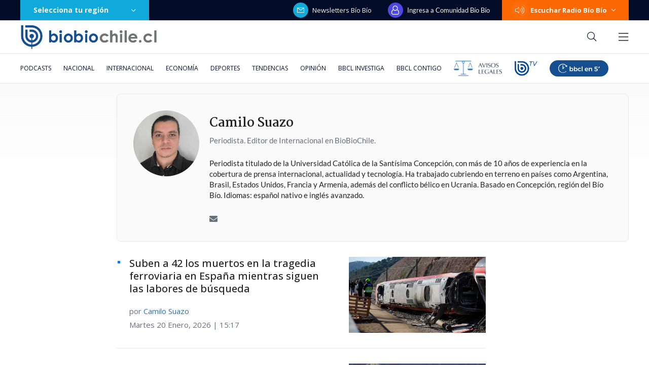

--- FILE ---
content_type: text/html; charset=utf-8
request_url: https://realtime.bbcl.cl/hit/?t=1768935602921&url=https%3A%2F%2Fwww.biobiochile.cl%2Flista%2Fautores%2Fcsuazo&property=01G1KMVDSGMWCR31GWZX0VBJBY&referrer=
body_size: -16
content:
01KFECEG46AJTHGKRYNK4QXQ6V.TS5HmeYCVDCgD1TgLx2ODeSd2/gNVkz+7wikDHNQILU=

--- FILE ---
content_type: text/html; charset=utf-8
request_url: https://www.google.com/recaptcha/api2/aframe
body_size: 269
content:
<!DOCTYPE HTML><html><head><meta http-equiv="content-type" content="text/html; charset=UTF-8"></head><body><script nonce="qw2O3YjWnLXx3oy95omSPQ">/** Anti-fraud and anti-abuse applications only. See google.com/recaptcha */ try{var clients={'sodar':'https://pagead2.googlesyndication.com/pagead/sodar?'};window.addEventListener("message",function(a){try{if(a.source===window.parent){var b=JSON.parse(a.data);var c=clients[b['id']];if(c){var d=document.createElement('img');d.src=c+b['params']+'&rc='+(localStorage.getItem("rc::a")?sessionStorage.getItem("rc::b"):"");window.document.body.appendChild(d);sessionStorage.setItem("rc::e",parseInt(sessionStorage.getItem("rc::e")||0)+1);localStorage.setItem("rc::h",'1768935614565');}}}catch(b){}});window.parent.postMessage("_grecaptcha_ready", "*");}catch(b){}</script></body></html>

--- FILE ---
content_type: text/css
request_url: https://www.biobiochile.cl/assets/escritorio/bbcl-2020/css/escritorio-home-categorias.c89890d6.css
body_size: 22596
content:
@-webkit-keyframes loading-spin{0%{transform:rotate(0deg)}to{transform:rotate(1turn)}}@keyframes loading-spin{0%{transform:rotate(0deg)}to{transform:rotate(1turn)}}.loading-spin{-webkit-animation:loading-spin .75s linear infinite;animation:loading-spin .75s linear infinite;border:2px solid #0cf;border-color:transparent;border-radius:50%;border-top-color:#0cf;display:inline-block;height:40px;margin:0 12.5% 100px;position:relative;width:40px}.loading-spin:before{-webkit-animation:loading-spin 1.5s ease infinite;animation:loading-spin 1.5s ease infinite;border:inherit;border-radius:inherit;border-color:inherit;border-top-color:inherit;content:"";display:inherit;height:inherit;left:-2px;position:absolute;top:-2px;width:inherit}.dark-mode-show-block,.dark-mode-show-flex,.dark-mode-show-inline,.dark-mode-show-inline-block,.dark-mode-show-inline-flex{display:none!important}.dark-mode.dark-mode{background-color:#14202a;color:#fafafa}.dark-mode.dark-mode .audio-player .audio-player-icon{color:#8899a6}.dark-mode.dark-mode .audio-player .audio-player-play-btn{background:transparent;border:1px solid #fafafa}.dark-mode.dark-mode .audio-player .audio-player-duration,.dark-mode.dark-mode .audio-player .audio-player-elapsed-time{color:#8899a6}.dark-mode.dark-mode .scoreboards-scoreboards-container{background-color:transparent}.dark-mode.dark-mode .scoreboards-scoreboards-container .scoreboards-scoreboards{color:#fafafa}.dark-mode.dark-mode .scoreboards-scoreboards-container .scoreboards-scoreboards .scoreboards-scoreboard{border-right-color:rgba(136,153,166,.1)}.dark-mode.dark-mode .scoreboards-scoreboards-container .scoreboards-scoreboards .scoreboards-scoreboard .scoreboards-championship{color:#8899a6}.dark-mode.dark-mode .scoreboards-scoreboards-container .hooper-next .icon{fill:#fafafa}.dark-mode.dark-mode .hooper.hooper .hooper-indicator{background-color:hsla(0,0%,100%,0);border-color:rgba(136,153,166,.5)}.dark-mode.dark-mode .hooper.hooper .hooper-indicator.is-active{background-color:rgba(136,153,166,.5);border-color:rgba(136,153,166,.5)}.dark-mode.dark-mode .realtime .realtime-article-title{color:#fafafa}.dark-mode.dark-mode .realtime .realtime-article-visits{background-color:rgba(15,170,219,.9)}.dark-mode.dark-mode .facebook-comments .facebook-comments-container{background-color:#fff}.dark-mode.dark-mode .dark-mode-hide{display:none!important}.dark-mode.dark-mode .dark-mode-show-block{display:block!important}.dark-mode.dark-mode .dark-mode-show-inline-block{display:inline-block!important}.dark-mode.dark-mode .dark-mode-show-flex{display:flex!important}.dark-mode.dark-mode .dark-mode-show-inline-flex{display:inline-flex!important}.dark-mode.dark-mode .dark-mode-show-inline{display:inline!important}.dark-mode.dark-mode .background-fade{background-image:linear-gradient(180deg,#1c2a36,rgba(20,32,42,0))}.dark-mode.dark-mode .section .section-tags-subsections-container,.dark-mode.dark-mode .section .section-title{border-bottom-color:rgba(136,153,166,.3)}.dark-mode.dark-mode .section-gran-titular .articles-list .article .article-title,.dark-mode.dark-mode .section .section-tags-subsections-container .section-subsections{color:#8899a6}.dark-mode.dark-mode .section-most-readed{background-color:#1c2a36}.dark-mode.dark-mode .section-most-readed .section-most-readed-title{background:linear-gradient(180deg,#182530 60%,#1c2a36)}.dark-mode.dark-mode .section-most-readed .section-most-readed-tabs .section-most-readed-tab{color:#8899a6}.dark-mode.dark-mode .section-most-readed .section-most-readed-tabs .section-most-readed-tab.active{background-color:#1c2a36;border-top:1px solid rgba(136,153,166,.3);color:#0faadb}.dark-mode.dark-mode .section-most-readed .article .article-title{color:#fafafa}.dark-mode.dark-mode .section-most-readed .article .article-image:after{background-color:#0faadb}.dark-mode.dark-mode .section-most-readed .most-reads-show-more-btn-container .show-more-btn{background-color:#14202a}.dark-mode.dark-mode .section-most-readed .most-reads-show-more-btn-container .show-more-btn:before{color:#0faadb}.dark-mode.dark-mode .section-nacional .section-subtitle,.dark-mode.dark-mode .section-nacional .section-tags-subsections-container .section-tags,.dark-mode.dark-mode .section-nacional .section-title{color:#007aff}.dark-mode.dark-mode .section-nacional .more-btn-container:before{background-color:#007aff}.dark-mode.dark-mode .section-nacional .more-btn{border-color:rgba(0,122,255,.4);color:#007aff}.dark-mode.dark-mode .section-nacional .fetch-container.fetch-container .fetch-btn-container:before{background-color:#007aff}.dark-mode.dark-mode .section-nacional .fetch-container.fetch-container .fetch-btn{border-color:rgba(0,122,255,.4);color:#007aff}.dark-mode.dark-mode .section-nacional .article .article-image .article-image-badge,.dark-mode.dark-mode .section-nacional .article .article-title.article-title-with-square:before,.dark-mode.dark-mode .section-nacional .article.article-with-square .article-title:before{background-color:#007aff}.dark-mode.dark-mode .section-nacional .articles-list.articles-list-circle .articles-list-item:before{border-color:#007aff}.dark-mode.dark-mode .section-nacional .articles-list.articles-list-square .articles-list-item:before,.dark-mode.dark-mode .section-nacional .articles-list.articles-list-square.articles-list-with-date-and-image .article-text-container .article-title:before,.dark-mode.dark-mode .section-nacional .articles-list.articles-list-square.articles-list-with-hour-and-image .article-text-container .article-title:before{background-color:#007aff}.dark-mode.dark-mode .section-nacional .related-articles>:before{border-color:#007aff}.dark-mode.dark-mode .section-nacional .tags-container .tags .tag{border-color:rgba(0,122,255,.2);color:#007aff}@media(min-width:768px){.dark-mode.dark-mode .section-nacional .more-btn-container:before{opacity:1}.dark-mode.dark-mode .section-nacional .more-btn{border-color:#007aff}}.dark-mode.dark-mode .section-cronicas .section-subtitle,.dark-mode.dark-mode .section-cronicas .section-tags-subsections-container .section-tags,.dark-mode.dark-mode .section-cronicas .section-title{color:#f41600}.dark-mode.dark-mode .section-cronicas .more-btn-container:before{background-color:#f41600}.dark-mode.dark-mode .section-cronicas .more-btn{border-color:rgba(244,22,0,.4);color:#f41600}.dark-mode.dark-mode .section-cronicas .fetch-container.fetch-container .fetch-btn-container:before{background-color:#f41600}.dark-mode.dark-mode .section-cronicas .fetch-container.fetch-container .fetch-btn{border-color:rgba(244,22,0,.4);color:#f41600}.dark-mode.dark-mode .section-cronicas .article .article-image .article-image-badge,.dark-mode.dark-mode .section-cronicas .article .article-title.article-title-with-square:before,.dark-mode.dark-mode .section-cronicas .article.article-with-square .article-title:before{background-color:#f41600}.dark-mode.dark-mode .section-cronicas .articles-list.articles-list-circle .articles-list-item:before{border-color:#f41600}.dark-mode.dark-mode .section-cronicas .articles-list.articles-list-square .articles-list-item:before,.dark-mode.dark-mode .section-cronicas .articles-list.articles-list-square.articles-list-with-date-and-image .article-text-container .article-title:before,.dark-mode.dark-mode .section-cronicas .articles-list.articles-list-square.articles-list-with-hour-and-image .article-text-container .article-title:before{background-color:#f41600}.dark-mode.dark-mode .section-cronicas .related-articles>:before{border-color:#f41600}.dark-mode.dark-mode .section-cronicas .tags-container .tags .tag{border-color:rgba(244,22,0,.2);color:#f41600}@media(min-width:768px){.dark-mode.dark-mode .section-cronicas .more-btn-container:before{opacity:1}.dark-mode.dark-mode .section-cronicas .more-btn{border-color:#f41600}}.dark-mode.dark-mode .section-deportes .section-subtitle,.dark-mode.dark-mode .section-deportes .section-tags-subsections-container .section-tags,.dark-mode.dark-mode .section-deportes .section-title{color:#ff3b30}.dark-mode.dark-mode .section-deportes .more-btn-container:before{background-color:#ff3b30}.dark-mode.dark-mode .section-deportes .more-btn{border-color:rgba(255,59,48,.4);color:#ff3b30}.dark-mode.dark-mode .section-deportes .fetch-container.fetch-container .fetch-btn-container:before{background-color:#ff3b30}.dark-mode.dark-mode .section-deportes .fetch-container.fetch-container .fetch-btn{border-color:rgba(255,59,48,.4);color:#ff3b30}.dark-mode.dark-mode .section-deportes .article .article-image .article-image-badge,.dark-mode.dark-mode .section-deportes .article .article-title.article-title-with-square:before,.dark-mode.dark-mode .section-deportes .article.article-with-square .article-title:before{background-color:#ff3b30}.dark-mode.dark-mode .section-deportes .articles-list.articles-list-circle .articles-list-item:before{border-color:#ff3b30}.dark-mode.dark-mode .section-deportes .articles-list.articles-list-square .articles-list-item:before,.dark-mode.dark-mode .section-deportes .articles-list.articles-list-square.articles-list-with-date-and-image .article-text-container .article-title:before,.dark-mode.dark-mode .section-deportes .articles-list.articles-list-square.articles-list-with-hour-and-image .article-text-container .article-title:before{background-color:#ff3b30}.dark-mode.dark-mode .section-deportes .related-articles>:before{border-color:#ff3b30}.dark-mode.dark-mode .section-deportes .tags-container .tags .tag{border-color:rgba(255,59,48,.2);color:#ff3b30}@media(min-width:768px){.dark-mode.dark-mode .section-deportes .more-btn-container:before{opacity:1}.dark-mode.dark-mode .section-deportes .more-btn{border-color:#ff3b30}}.dark-mode.dark-mode .section-realtime .section-subtitle,.dark-mode.dark-mode .section-realtime .section-tags-subsections-container .section-tags,.dark-mode.dark-mode .section-realtime .section-title{color:#0faadb}.dark-mode.dark-mode .section-realtime .more-btn-container:before{background-color:#0faadb}.dark-mode.dark-mode .section-realtime .more-btn{border-color:rgba(15,170,219,.4);color:#0faadb}.dark-mode.dark-mode .section-realtime .fetch-container.fetch-container .fetch-btn-container:before{background-color:#0faadb}.dark-mode.dark-mode .section-realtime .fetch-container.fetch-container .fetch-btn{border-color:rgba(15,170,219,.4);color:#0faadb}.dark-mode.dark-mode .section-realtime .article .article-image .article-image-badge,.dark-mode.dark-mode .section-realtime .article .article-title.article-title-with-square:before,.dark-mode.dark-mode .section-realtime .article.article-with-square .article-title:before{background-color:#0faadb}.dark-mode.dark-mode .section-realtime .articles-list.articles-list-circle .articles-list-item:before{border-color:#0faadb}.dark-mode.dark-mode .section-realtime .articles-list.articles-list-square .articles-list-item:before,.dark-mode.dark-mode .section-realtime .articles-list.articles-list-square.articles-list-with-date-and-image .article-text-container .article-title:before,.dark-mode.dark-mode .section-realtime .articles-list.articles-list-square.articles-list-with-hour-and-image .article-text-container .article-title:before{background-color:#0faadb}.dark-mode.dark-mode .section-realtime .related-articles>:before{border-color:#0faadb}.dark-mode.dark-mode .section-realtime .tags-container .tags .tag{border-color:rgba(15,170,219,.2);color:#0faadb}@media(min-width:768px){.dark-mode.dark-mode .section-realtime .more-btn-container:before{opacity:1}.dark-mode.dark-mode .section-realtime .more-btn{border-color:#0faadb}}.dark-mode.dark-mode .section-internacional .section-subtitle,.dark-mode.dark-mode .section-internacional .section-tags-subsections-container .section-tags,.dark-mode.dark-mode .section-internacional .section-title{color:#4351f0}.dark-mode.dark-mode .section-internacional .more-btn-container:before{background-color:#4351f0}.dark-mode.dark-mode .section-internacional .more-btn{border-color:rgba(67,81,240,.4);color:#4351f0}.dark-mode.dark-mode .section-internacional .fetch-container.fetch-container .fetch-btn-container:before{background-color:#4351f0}.dark-mode.dark-mode .section-internacional .fetch-container.fetch-container .fetch-btn{border-color:rgba(67,81,240,.4);color:#4351f0}.dark-mode.dark-mode .section-internacional .article .article-image .article-image-badge,.dark-mode.dark-mode .section-internacional .article .article-title.article-title-with-square:before,.dark-mode.dark-mode .section-internacional .article.article-with-square .article-title:before{background-color:#4351f0}.dark-mode.dark-mode .section-internacional .articles-list.articles-list-circle .articles-list-item:before{border-color:#4351f0}.dark-mode.dark-mode .section-internacional .articles-list.articles-list-square .articles-list-item:before,.dark-mode.dark-mode .section-internacional .articles-list.articles-list-square.articles-list-with-date-and-image .article-text-container .article-title:before,.dark-mode.dark-mode .section-internacional .articles-list.articles-list-square.articles-list-with-hour-and-image .article-text-container .article-title:before{background-color:#4351f0}.dark-mode.dark-mode .section-internacional .related-articles>:before{border-color:#4351f0}.dark-mode.dark-mode .section-internacional .tags-container .tags .tag{border-color:rgba(67,81,240,.2);color:#4351f0}@media(min-width:768px){.dark-mode.dark-mode .section-internacional .more-btn-container:before{opacity:1}.dark-mode.dark-mode .section-internacional .more-btn{border-color:#4351f0}}.dark-mode.dark-mode .section-economia .section-subtitle,.dark-mode.dark-mode .section-economia .section-tags-subsections-container .section-tags,.dark-mode.dark-mode .section-economia .section-title{color:#2bb643}.dark-mode.dark-mode .section-economia .more-btn-container:before{background-color:#2bb643}.dark-mode.dark-mode .section-economia .more-btn{border-color:rgba(43,182,67,.4);color:#2bb643}.dark-mode.dark-mode .section-economia .fetch-container.fetch-container .fetch-btn-container:before{background-color:#2bb643}.dark-mode.dark-mode .section-economia .fetch-container.fetch-container .fetch-btn{border-color:rgba(43,182,67,.4);color:#2bb643}.dark-mode.dark-mode .section-economia .article .article-image .article-image-badge,.dark-mode.dark-mode .section-economia .article .article-title.article-title-with-square:before,.dark-mode.dark-mode .section-economia .article.article-with-square .article-title:before{background-color:#2bb643}.dark-mode.dark-mode .section-economia .articles-list.articles-list-circle .articles-list-item:before{border-color:#2bb643}.dark-mode.dark-mode .section-economia .articles-list.articles-list-square .articles-list-item:before,.dark-mode.dark-mode .section-economia .articles-list.articles-list-square.articles-list-with-date-and-image .article-text-container .article-title:before,.dark-mode.dark-mode .section-economia .articles-list.articles-list-square.articles-list-with-hour-and-image .article-text-container .article-title:before{background-color:#2bb643}.dark-mode.dark-mode .section-economia .related-articles>:before{border-color:#2bb643}.dark-mode.dark-mode .section-economia .tags-container .tags .tag{border-color:rgba(43,182,67,.2);color:#2bb643}@media(min-width:768px){.dark-mode.dark-mode .section-economia .more-btn-container:before{opacity:1}.dark-mode.dark-mode .section-economia .more-btn{border-color:#2bb643}}.dark-mode.dark-mode .section-turismo-y-viajes .section-subtitle,.dark-mode.dark-mode .section-turismo-y-viajes .section-tags-subsections-container .section-tags,.dark-mode.dark-mode .section-turismo-y-viajes .section-title{color:#00ad40}.dark-mode.dark-mode .section-turismo-y-viajes .more-btn-container:before{background-color:#00ad40}.dark-mode.dark-mode .section-turismo-y-viajes .more-btn{border-color:rgba(0,173,64,.4);color:#00ad40}.dark-mode.dark-mode .section-turismo-y-viajes .fetch-container.fetch-container .fetch-btn-container:before{background-color:#00ad40}.dark-mode.dark-mode .section-turismo-y-viajes .fetch-container.fetch-container .fetch-btn{border-color:rgba(0,173,64,.4);color:#00ad40}.dark-mode.dark-mode .section-turismo-y-viajes .article .article-image .article-image-badge,.dark-mode.dark-mode .section-turismo-y-viajes .article .article-title.article-title-with-square:before,.dark-mode.dark-mode .section-turismo-y-viajes .article.article-with-square .article-title:before{background-color:#00ad40}.dark-mode.dark-mode .section-turismo-y-viajes .articles-list.articles-list-circle .articles-list-item:before{border-color:#00ad40}.dark-mode.dark-mode .section-turismo-y-viajes .articles-list.articles-list-square .articles-list-item:before,.dark-mode.dark-mode .section-turismo-y-viajes .articles-list.articles-list-square.articles-list-with-date-and-image .article-text-container .article-title:before,.dark-mode.dark-mode .section-turismo-y-viajes .articles-list.articles-list-square.articles-list-with-hour-and-image .article-text-container .article-title:before{background-color:#00ad40}.dark-mode.dark-mode .section-turismo-y-viajes .related-articles>:before{border-color:#00ad40}.dark-mode.dark-mode .section-turismo-y-viajes .tags-container .tags .tag{border-color:rgba(0,173,64,.2);color:#00ad40}@media(min-width:768px){.dark-mode.dark-mode .section-turismo-y-viajes .more-btn-container:before{opacity:1}.dark-mode.dark-mode .section-turismo-y-viajes .more-btn{border-color:#00ad40}}.dark-mode.dark-mode .section-columnistas .section-subtitle,.dark-mode.dark-mode .section-columnistas .section-tags-subsections-container .section-tags,.dark-mode.dark-mode .section-columnistas .section-title{color:#2b73b4}.dark-mode.dark-mode .section-columnistas .more-btn-container:before{background-color:#2b73b4}.dark-mode.dark-mode .section-columnistas .more-btn{border-color:rgba(43,115,180,.4);color:#2b73b4}.dark-mode.dark-mode .section-columnistas .fetch-container.fetch-container .fetch-btn-container:before{background-color:#2b73b4}.dark-mode.dark-mode .section-columnistas .fetch-container.fetch-container .fetch-btn{border-color:rgba(43,115,180,.4);color:#2b73b4}.dark-mode.dark-mode .section-columnistas .article .article-image .article-image-badge,.dark-mode.dark-mode .section-columnistas .article .article-title.article-title-with-square:before,.dark-mode.dark-mode .section-columnistas .article.article-with-square .article-title:before{background-color:#2b73b4}.dark-mode.dark-mode .section-columnistas .articles-list.articles-list-circle .articles-list-item:before{border-color:#2b73b4}.dark-mode.dark-mode .section-columnistas .articles-list.articles-list-square .articles-list-item:before,.dark-mode.dark-mode .section-columnistas .articles-list.articles-list-square.articles-list-with-date-and-image .article-text-container .article-title:before,.dark-mode.dark-mode .section-columnistas .articles-list.articles-list-square.articles-list-with-hour-and-image .article-text-container .article-title:before{background-color:#2b73b4}.dark-mode.dark-mode .section-columnistas .related-articles>:before{border-color:#2b73b4}.dark-mode.dark-mode .section-columnistas .tags-container .tags .tag{border-color:rgba(43,115,180,.2);color:#2b73b4}@media(min-width:768px){.dark-mode.dark-mode .section-columnistas .more-btn-container:before{opacity:1}.dark-mode.dark-mode .section-columnistas .more-btn{border-color:#2b73b4}}.dark-mode.dark-mode .section-entrevistas .section-subtitle,.dark-mode.dark-mode .section-entrevistas .section-tags-subsections-container .section-tags,.dark-mode.dark-mode .section-entrevistas .section-title{color:#7c99ee}.dark-mode.dark-mode .section-entrevistas .more-btn-container:before{background-color:#7c99ee}.dark-mode.dark-mode .section-entrevistas .more-btn{border-color:rgba(124,153,238,.4);color:#7c99ee}.dark-mode.dark-mode .section-entrevistas .fetch-container.fetch-container .fetch-btn-container:before{background-color:#7c99ee}.dark-mode.dark-mode .section-entrevistas .fetch-container.fetch-container .fetch-btn{border-color:rgba(124,153,238,.4);color:#7c99ee}.dark-mode.dark-mode .section-entrevistas .article .article-image .article-image-badge,.dark-mode.dark-mode .section-entrevistas .article .article-title.article-title-with-square:before,.dark-mode.dark-mode .section-entrevistas .article.article-with-square .article-title:before{background-color:#7c99ee}.dark-mode.dark-mode .section-entrevistas .articles-list.articles-list-circle .articles-list-item:before{border-color:#7c99ee}.dark-mode.dark-mode .section-entrevistas .articles-list.articles-list-square .articles-list-item:before,.dark-mode.dark-mode .section-entrevistas .articles-list.articles-list-square.articles-list-with-date-and-image .article-text-container .article-title:before,.dark-mode.dark-mode .section-entrevistas .articles-list.articles-list-square.articles-list-with-hour-and-image .article-text-container .article-title:before{background-color:#7c99ee}.dark-mode.dark-mode .section-entrevistas .related-articles>:before{border-color:#7c99ee}.dark-mode.dark-mode .section-entrevistas .tags-container .tags .tag{border-color:rgba(124,153,238,.2);color:#7c99ee}@media(min-width:768px){.dark-mode.dark-mode .section-entrevistas .more-btn-container:before{opacity:1}.dark-mode.dark-mode .section-entrevistas .more-btn{border-color:#7c99ee}}.dark-mode.dark-mode .section-podcast-radiograma .section-subtitle,.dark-mode.dark-mode .section-podcast-radiograma .section-tags-subsections-container .section-tags,.dark-mode.dark-mode .section-podcast-radiograma .section-title{color:#0faadb}.dark-mode.dark-mode .section-podcast-radiograma .more-btn-container:before{background-color:#0faadb}.dark-mode.dark-mode .section-podcast-radiograma .more-btn{border-color:rgba(15,170,219,.4);color:#0faadb}.dark-mode.dark-mode .section-podcast-radiograma .fetch-container.fetch-container .fetch-btn-container:before{background-color:#0faadb}.dark-mode.dark-mode .section-podcast-radiograma .fetch-container.fetch-container .fetch-btn{border-color:rgba(15,170,219,.4);color:#0faadb}.dark-mode.dark-mode .section-podcast-radiograma .article .article-image .article-image-badge,.dark-mode.dark-mode .section-podcast-radiograma .article .article-title.article-title-with-square:before,.dark-mode.dark-mode .section-podcast-radiograma .article.article-with-square .article-title:before{background-color:#0faadb}.dark-mode.dark-mode .section-podcast-radiograma .articles-list.articles-list-circle .articles-list-item:before{border-color:#0faadb}.dark-mode.dark-mode .section-podcast-radiograma .articles-list.articles-list-square .articles-list-item:before,.dark-mode.dark-mode .section-podcast-radiograma .articles-list.articles-list-square.articles-list-with-date-and-image .article-text-container .article-title:before,.dark-mode.dark-mode .section-podcast-radiograma .articles-list.articles-list-square.articles-list-with-hour-and-image .article-text-container .article-title:before{background-color:#0faadb}.dark-mode.dark-mode .section-podcast-radiograma .related-articles>:before{border-color:#0faadb}.dark-mode.dark-mode .section-podcast-radiograma .tags-container .tags .tag{border-color:rgba(15,170,219,.2);color:#0faadb}@media(min-width:768px){.dark-mode.dark-mode .section-podcast-radiograma .more-btn-container:before{opacity:1}.dark-mode.dark-mode .section-podcast-radiograma .more-btn{border-color:#0faadb}}.dark-mode.dark-mode .section-ciencia-y-tecnologia .section-subtitle,.dark-mode.dark-mode .section-ciencia-y-tecnologia .section-tags-subsections-container .section-tags,.dark-mode.dark-mode .section-ciencia-y-tecnologia .section-title{color:#017c6a}.dark-mode.dark-mode .section-ciencia-y-tecnologia .more-btn-container:before{background-color:#017c6a}.dark-mode.dark-mode .section-ciencia-y-tecnologia .more-btn{border-color:rgba(1,124,106,.4);color:#017c6a}.dark-mode.dark-mode .section-ciencia-y-tecnologia .fetch-container.fetch-container .fetch-btn-container:before{background-color:#017c6a}.dark-mode.dark-mode .section-ciencia-y-tecnologia .fetch-container.fetch-container .fetch-btn{border-color:rgba(1,124,106,.4);color:#017c6a}.dark-mode.dark-mode .section-ciencia-y-tecnologia .article .article-image .article-image-badge,.dark-mode.dark-mode .section-ciencia-y-tecnologia .article .article-title.article-title-with-square:before,.dark-mode.dark-mode .section-ciencia-y-tecnologia .article.article-with-square .article-title:before{background-color:#017c6a}.dark-mode.dark-mode .section-ciencia-y-tecnologia .articles-list.articles-list-circle .articles-list-item:before{border-color:#017c6a}.dark-mode.dark-mode .section-ciencia-y-tecnologia .articles-list.articles-list-square .articles-list-item:before,.dark-mode.dark-mode .section-ciencia-y-tecnologia .articles-list.articles-list-square.articles-list-with-date-and-image .article-text-container .article-title:before,.dark-mode.dark-mode .section-ciencia-y-tecnologia .articles-list.articles-list-square.articles-list-with-hour-and-image .article-text-container .article-title:before{background-color:#017c6a}.dark-mode.dark-mode .section-ciencia-y-tecnologia .related-articles>:before{border-color:#017c6a}.dark-mode.dark-mode .section-ciencia-y-tecnologia .tags-container .tags .tag{border-color:rgba(1,124,106,.2);color:#017c6a}@media(min-width:768px){.dark-mode.dark-mode .section-ciencia-y-tecnologia .more-btn-container:before{opacity:1}.dark-mode.dark-mode .section-ciencia-y-tecnologia .more-btn{border-color:#017c6a}}.dark-mode.dark-mode .section-videos .section-subtitle,.dark-mode.dark-mode .section-videos .section-tags-subsections-container .section-tags,.dark-mode.dark-mode .section-videos .section-title{color:#0faadb}.dark-mode.dark-mode .section-videos .more-btn-container:before{background-color:#0faadb}.dark-mode.dark-mode .section-videos .more-btn{border-color:rgba(15,170,219,.4);color:#0faadb}.dark-mode.dark-mode .section-videos .fetch-container.fetch-container .fetch-btn-container:before{background-color:#0faadb}.dark-mode.dark-mode .section-videos .fetch-container.fetch-container .fetch-btn{border-color:rgba(15,170,219,.4);color:#0faadb}.dark-mode.dark-mode .section-videos .article .article-image .article-image-badge,.dark-mode.dark-mode .section-videos .article .article-title.article-title-with-square:before,.dark-mode.dark-mode .section-videos .article.article-with-square .article-title:before{background-color:#0faadb}.dark-mode.dark-mode .section-videos .articles-list.articles-list-circle .articles-list-item:before{border-color:#0faadb}.dark-mode.dark-mode .section-videos .articles-list.articles-list-square .articles-list-item:before,.dark-mode.dark-mode .section-videos .articles-list.articles-list-square.articles-list-with-date-and-image .article-text-container .article-title:before,.dark-mode.dark-mode .section-videos .articles-list.articles-list-square.articles-list-with-hour-and-image .article-text-container .article-title:before{background-color:#0faadb}.dark-mode.dark-mode .section-videos .related-articles>:before{border-color:#0faadb}.dark-mode.dark-mode .section-videos .tags-container .tags .tag{border-color:rgba(15,170,219,.2);color:#0faadb}@media(min-width:768px){.dark-mode.dark-mode .section-videos .more-btn-container:before{opacity:1}.dark-mode.dark-mode .section-videos .more-btn{border-color:#0faadb}}.dark-mode.dark-mode .section-bbcl-english .section-subtitle,.dark-mode.dark-mode .section-bbcl-english .section-tags-subsections-container .section-tags,.dark-mode.dark-mode .section-bbcl-english .section-title{color:#0faadb}.dark-mode.dark-mode .section-bbcl-english .more-btn-container:before{background-color:#0faadb}.dark-mode.dark-mode .section-bbcl-english .more-btn{border-color:rgba(15,170,219,.4);color:#0faadb}.dark-mode.dark-mode .section-bbcl-english .fetch-container.fetch-container .fetch-btn-container:before{background-color:#0faadb}.dark-mode.dark-mode .section-bbcl-english .fetch-container.fetch-container .fetch-btn{border-color:rgba(15,170,219,.4);color:#0faadb}.dark-mode.dark-mode .section-bbcl-english .article .article-image .article-image-badge,.dark-mode.dark-mode .section-bbcl-english .article .article-title.article-title-with-square:before,.dark-mode.dark-mode .section-bbcl-english .article.article-with-square .article-title:before{background-color:#0faadb}.dark-mode.dark-mode .section-bbcl-english .articles-list.articles-list-circle .articles-list-item:before{border-color:#0faadb}.dark-mode.dark-mode .section-bbcl-english .articles-list.articles-list-square .articles-list-item:before,.dark-mode.dark-mode .section-bbcl-english .articles-list.articles-list-square.articles-list-with-date-and-image .article-text-container .article-title:before,.dark-mode.dark-mode .section-bbcl-english .articles-list.articles-list-square.articles-list-with-hour-and-image .article-text-container .article-title:before{background-color:#0faadb}.dark-mode.dark-mode .section-bbcl-english .related-articles>:before{border-color:#0faadb}.dark-mode.dark-mode .section-bbcl-english .tags-container .tags .tag{border-color:rgba(15,170,219,.2);color:#0faadb}@media(min-width:768px){.dark-mode.dark-mode .section-bbcl-english .more-btn-container:before{opacity:1}.dark-mode.dark-mode .section-bbcl-english .more-btn{border-color:#0faadb}}.dark-mode.dark-mode .section-artes-y-cultura .section-subtitle,.dark-mode.dark-mode .section-artes-y-cultura .section-tags-subsections-container .section-tags,.dark-mode.dark-mode .section-artes-y-cultura .section-title{color:#ab62c4}.dark-mode.dark-mode .section-artes-y-cultura .more-btn-container:before{background-color:#ab62c4}.dark-mode.dark-mode .section-artes-y-cultura .more-btn{border-color:rgba(171,98,196,.4);color:#ab62c4}.dark-mode.dark-mode .section-artes-y-cultura .fetch-container.fetch-container .fetch-btn-container:before{background-color:#ab62c4}.dark-mode.dark-mode .section-artes-y-cultura .fetch-container.fetch-container .fetch-btn{border-color:rgba(171,98,196,.4);color:#ab62c4}.dark-mode.dark-mode .section-artes-y-cultura .article .article-image .article-image-badge,.dark-mode.dark-mode .section-artes-y-cultura .article .article-title.article-title-with-square:before,.dark-mode.dark-mode .section-artes-y-cultura .article.article-with-square .article-title:before{background-color:#ab62c4}.dark-mode.dark-mode .section-artes-y-cultura .articles-list.articles-list-circle .articles-list-item:before{border-color:#ab62c4}.dark-mode.dark-mode .section-artes-y-cultura .articles-list.articles-list-square .articles-list-item:before,.dark-mode.dark-mode .section-artes-y-cultura .articles-list.articles-list-square.articles-list-with-date-and-image .article-text-container .article-title:before,.dark-mode.dark-mode .section-artes-y-cultura .articles-list.articles-list-square.articles-list-with-hour-and-image .article-text-container .article-title:before{background-color:#ab62c4}.dark-mode.dark-mode .section-artes-y-cultura .related-articles>:before{border-color:#ab62c4}.dark-mode.dark-mode .section-artes-y-cultura .tags-container .tags .tag{border-color:rgba(171,98,196,.2);color:#ab62c4}@media(min-width:768px){.dark-mode.dark-mode .section-artes-y-cultura .more-btn-container:before{opacity:1}.dark-mode.dark-mode .section-artes-y-cultura .more-btn{border-color:#ab62c4}}.dark-mode.dark-mode .section-espectaculos-y-tv .section-subtitle,.dark-mode.dark-mode .section-espectaculos-y-tv .section-tags-subsections-container .section-tags,.dark-mode.dark-mode .section-espectaculos-y-tv .section-title{color:#f27c16}.dark-mode.dark-mode .section-espectaculos-y-tv .more-btn-container:before{background-color:#f27c16}.dark-mode.dark-mode .section-espectaculos-y-tv .more-btn{border-color:rgba(242,124,22,.4);color:#f27c16}.dark-mode.dark-mode .section-espectaculos-y-tv .fetch-container.fetch-container .fetch-btn-container:before{background-color:#f27c16}.dark-mode.dark-mode .section-espectaculos-y-tv .fetch-container.fetch-container .fetch-btn{border-color:rgba(242,124,22,.4);color:#f27c16}.dark-mode.dark-mode .section-espectaculos-y-tv .article .article-image .article-image-badge,.dark-mode.dark-mode .section-espectaculos-y-tv .article .article-title.article-title-with-square:before,.dark-mode.dark-mode .section-espectaculos-y-tv .article.article-with-square .article-title:before{background-color:#f27c16}.dark-mode.dark-mode .section-espectaculos-y-tv .articles-list.articles-list-circle .articles-list-item:before{border-color:#f27c16}.dark-mode.dark-mode .section-espectaculos-y-tv .articles-list.articles-list-square .articles-list-item:before,.dark-mode.dark-mode .section-espectaculos-y-tv .articles-list.articles-list-square.articles-list-with-date-and-image .article-text-container .article-title:before,.dark-mode.dark-mode .section-espectaculos-y-tv .articles-list.articles-list-square.articles-list-with-hour-and-image .article-text-container .article-title:before{background-color:#f27c16}.dark-mode.dark-mode .section-espectaculos-y-tv .related-articles>:before{border-color:#f27c16}.dark-mode.dark-mode .section-espectaculos-y-tv .tags-container .tags .tag{border-color:rgba(242,124,22,.2);color:#f27c16}@media(min-width:768px){.dark-mode.dark-mode .section-espectaculos-y-tv .more-btn-container:before{opacity:1}.dark-mode.dark-mode .section-espectaculos-y-tv .more-btn{border-color:#f27c16}}.dark-mode.dark-mode .section-sociedad .section-subtitle,.dark-mode.dark-mode .section-sociedad .section-tags-subsections-container .section-tags,.dark-mode.dark-mode .section-sociedad .section-title{color:#f41dfc}.dark-mode.dark-mode .section-sociedad .more-btn-container:before{background-color:#f41dfc}.dark-mode.dark-mode .section-sociedad .more-btn{border-color:rgba(244,29,252,.4);color:#f41dfc}.dark-mode.dark-mode .section-sociedad .fetch-container.fetch-container .fetch-btn-container:before{background-color:#f41dfc}.dark-mode.dark-mode .section-sociedad .fetch-container.fetch-container .fetch-btn{border-color:rgba(244,29,252,.4);color:#f41dfc}.dark-mode.dark-mode .section-sociedad .article .article-image .article-image-badge,.dark-mode.dark-mode .section-sociedad .article .article-title.article-title-with-square:before,.dark-mode.dark-mode .section-sociedad .article.article-with-square .article-title:before{background-color:#f41dfc}.dark-mode.dark-mode .section-sociedad .articles-list.articles-list-circle .articles-list-item:before{border-color:#f41dfc}.dark-mode.dark-mode .section-sociedad .articles-list.articles-list-square .articles-list-item:before,.dark-mode.dark-mode .section-sociedad .articles-list.articles-list-square.articles-list-with-date-and-image .article-text-container .article-title:before,.dark-mode.dark-mode .section-sociedad .articles-list.articles-list-square.articles-list-with-hour-and-image .article-text-container .article-title:before{background-color:#f41dfc}.dark-mode.dark-mode .section-sociedad .related-articles>:before{border-color:#f41dfc}.dark-mode.dark-mode .section-sociedad .tags-container .tags .tag{border-color:rgba(244,29,252,.2);color:#f41dfc}@media(min-width:768px){.dark-mode.dark-mode .section-sociedad .more-btn-container:before{opacity:1}.dark-mode.dark-mode .section-sociedad .more-btn{border-color:#f41dfc}}.dark-mode.dark-mode .section-vida-actual .section-subtitle,.dark-mode.dark-mode .section-vida-actual .section-tags-subsections-container .section-tags,.dark-mode.dark-mode .section-vida-actual .section-title{color:#f90d5a}.dark-mode.dark-mode .section-vida-actual .more-btn-container:before{background-color:#f90d5a}.dark-mode.dark-mode .section-vida-actual .more-btn{border-color:rgba(249,13,90,.4);color:#f90d5a}.dark-mode.dark-mode .section-vida-actual .fetch-container.fetch-container .fetch-btn-container:before{background-color:#f90d5a}.dark-mode.dark-mode .section-vida-actual .fetch-container.fetch-container .fetch-btn{border-color:rgba(249,13,90,.4);color:#f90d5a}.dark-mode.dark-mode .section-vida-actual .article .article-image .article-image-badge,.dark-mode.dark-mode .section-vida-actual .article .article-title.article-title-with-square:before,.dark-mode.dark-mode .section-vida-actual .article.article-with-square .article-title:before{background-color:#f90d5a}.dark-mode.dark-mode .section-vida-actual .articles-list.articles-list-circle .articles-list-item:before{border-color:#f90d5a}.dark-mode.dark-mode .section-vida-actual .articles-list.articles-list-square .articles-list-item:before,.dark-mode.dark-mode .section-vida-actual .articles-list.articles-list-square.articles-list-with-date-and-image .article-text-container .article-title:before,.dark-mode.dark-mode .section-vida-actual .articles-list.articles-list-square.articles-list-with-hour-and-image .article-text-container .article-title:before{background-color:#f90d5a}.dark-mode.dark-mode .section-vida-actual .related-articles>:before{border-color:#f90d5a}.dark-mode.dark-mode .section-vida-actual .tags-container .tags .tag{border-color:rgba(249,13,90,.2);color:#f90d5a}@media(min-width:768px){.dark-mode.dark-mode .section-vida-actual .more-btn-container:before{opacity:1}.dark-mode.dark-mode .section-vida-actual .more-btn{border-color:#f90d5a}}.dark-mode.dark-mode .section-tu-voz .section-subtitle,.dark-mode.dark-mode .section-tu-voz .section-tags-subsections-container .section-tags,.dark-mode.dark-mode .section-tu-voz .section-title{color:#44808e}.dark-mode.dark-mode .section-tu-voz .more-btn-container:before{background-color:#44808e}.dark-mode.dark-mode .section-tu-voz .more-btn{border-color:rgba(68,128,142,.4);color:#44808e}.dark-mode.dark-mode .section-tu-voz .fetch-container.fetch-container .fetch-btn-container:before{background-color:#44808e}.dark-mode.dark-mode .section-tu-voz .fetch-container.fetch-container .fetch-btn{border-color:rgba(68,128,142,.4);color:#44808e}.dark-mode.dark-mode .section-tu-voz .article .article-image .article-image-badge,.dark-mode.dark-mode .section-tu-voz .article .article-title.article-title-with-square:before,.dark-mode.dark-mode .section-tu-voz .article.article-with-square .article-title:before{background-color:#44808e}.dark-mode.dark-mode .section-tu-voz .articles-list.articles-list-circle .articles-list-item:before{border-color:#44808e}.dark-mode.dark-mode .section-tu-voz .articles-list.articles-list-square .articles-list-item:before,.dark-mode.dark-mode .section-tu-voz .articles-list.articles-list-square.articles-list-with-date-and-image .article-text-container .article-title:before,.dark-mode.dark-mode .section-tu-voz .articles-list.articles-list-square.articles-list-with-hour-and-image .article-text-container .article-title:before{background-color:#44808e}.dark-mode.dark-mode .section-tu-voz .related-articles>:before{border-color:#44808e}.dark-mode.dark-mode .section-tu-voz .tags-container .tags .tag{border-color:rgba(68,128,142,.2);color:#44808e}@media(min-width:768px){.dark-mode.dark-mode .section-tu-voz .more-btn-container:before{opacity:1}.dark-mode.dark-mode .section-tu-voz .more-btn{border-color:#44808e}}.dark-mode.dark-mode .section-buscador .section-subtitle,.dark-mode.dark-mode .section-buscador .section-tags-subsections-container .section-tags,.dark-mode.dark-mode .section-buscador .section-title{color:#0faadb}.dark-mode.dark-mode .section-buscador .more-btn-container:before{background-color:#0faadb}.dark-mode.dark-mode .section-buscador .more-btn{border-color:rgba(15,170,219,.4);color:#0faadb}.dark-mode.dark-mode .section-buscador .fetch-container.fetch-container .fetch-btn-container:before{background-color:#0faadb}.dark-mode.dark-mode .section-buscador .fetch-container.fetch-container .fetch-btn{border-color:rgba(15,170,219,.4);color:#0faadb}.dark-mode.dark-mode .section-buscador .article .article-image .article-image-badge,.dark-mode.dark-mode .section-buscador .article .article-title.article-title-with-square:before,.dark-mode.dark-mode .section-buscador .article.article-with-square .article-title:before{background-color:#0faadb}.dark-mode.dark-mode .section-buscador .articles-list.articles-list-circle .articles-list-item:before{border-color:#0faadb}.dark-mode.dark-mode .section-buscador .articles-list.articles-list-square .articles-list-item:before,.dark-mode.dark-mode .section-buscador .articles-list.articles-list-square.articles-list-with-date-and-image .article-text-container .article-title:before,.dark-mode.dark-mode .section-buscador .articles-list.articles-list-square.articles-list-with-hour-and-image .article-text-container .article-title:before{background-color:#0faadb}.dark-mode.dark-mode .section-buscador .related-articles>:before{border-color:#0faadb}.dark-mode.dark-mode .section-buscador .tags-container .tags .tag{border-color:rgba(15,170,219,.2);color:#0faadb}@media(min-width:768px){.dark-mode.dark-mode .section-buscador .more-btn-container:before{opacity:1}.dark-mode.dark-mode .section-buscador .more-btn{border-color:#0faadb}}.dark-mode.dark-mode .section-colo-colo .section-subtitle,.dark-mode.dark-mode .section-colo-colo .section-tags-subsections-container .section-tags,.dark-mode.dark-mode .section-colo-colo .section-title{color:#fafafa}.dark-mode.dark-mode .section-colo-colo .more-btn-container:before{background-color:#fafafa}.dark-mode.dark-mode .section-colo-colo .more-btn{border-color:hsla(0,0%,98%,.4);color:#fafafa}.dark-mode.dark-mode .section-colo-colo .fetch-container.fetch-container .fetch-btn-container:before{background-color:#fafafa}.dark-mode.dark-mode .section-colo-colo .fetch-container.fetch-container .fetch-btn{border-color:hsla(0,0%,98%,.4);color:#fafafa}.dark-mode.dark-mode .section-colo-colo .article .article-image .article-image-badge,.dark-mode.dark-mode .section-colo-colo .article .article-title.article-title-with-square:before,.dark-mode.dark-mode .section-colo-colo .article.article-with-square .article-title:before{background-color:#fafafa}.dark-mode.dark-mode .section-colo-colo .articles-list.articles-list-circle .articles-list-item:before{border-color:#fafafa}.dark-mode.dark-mode .section-colo-colo .articles-list.articles-list-square .articles-list-item:before,.dark-mode.dark-mode .section-colo-colo .articles-list.articles-list-square.articles-list-with-date-and-image .article-text-container .article-title:before,.dark-mode.dark-mode .section-colo-colo .articles-list.articles-list-square.articles-list-with-hour-and-image .article-text-container .article-title:before{background-color:#fafafa}.dark-mode.dark-mode .section-colo-colo .related-articles>:before{border-color:#fafafa}.dark-mode.dark-mode .section-colo-colo .tags-container .tags .tag{border-color:hsla(0,0%,98%,.2);color:#fafafa}@media(min-width:768px){.dark-mode.dark-mode .section-colo-colo .more-btn-container:before{opacity:1}.dark-mode.dark-mode .section-colo-colo .more-btn{border-color:#fafafa}}.dark-mode.dark-mode .article.main-article .article-text-container{background-color:#14202a}.dark-mode.dark-mode .article .article-author-container,.dark-mode.dark-mode .article .article-date,.dark-mode.dark-mode .article .article-date-hour,.dark-mode.dark-mode .article .article-hour{color:#8899a6}.dark-mode.dark-mode .related-articles:before{background:linear-gradient(0deg,rgba(136,153,166,.3),hsla(0,0%,100%,0))}.dark-mode.dark-mode .related-articles>:after{background-color:rgba(136,153,166,.3)}.dark-mode.dark-mode .related-articles>:last-child:after{background:linear-gradient(180deg,rgba(136,153,166,.3),hsla(0,0%,100%,0))}.dark-mode.dark-mode .related-articles .article .article-title{color:#8899a6}.dark-mode.dark-mode #header .navbar-bottom,.dark-mode.dark-mode #header .navbar-top,.dark-mode.dark-mode #header .tags-social-container{background-color:#14202a}.dark-mode.dark-mode #header .btn{color:#0faadb}.dark-mode.dark-mode #header .navbar-top{border-bottom:1px solid rgba(136,153,166,.15)}.dark-mode.dark-mode #header .navbar-top .region-dropdown .dropdown-menu{background-color:rgba(28,42,54,.95)}.dark-mode.dark-mode #header .navbar-bottom .menu-container{border-bottom:1px solid rgba(136,153,166,.15);border-top:1px solid rgba(136,153,166,.15)}.dark-mode.dark-mode #header .navbar-bottom .home-editor-selection,.dark-mode.dark-mode #header .navbar-bottom .nav-container{border-bottom:1px solid rgba(136,153,166,.15)}.dark-mode.dark-mode #header .navbar-bottom .home-editor-selection .nav-menu,.dark-mode.dark-mode #header .navbar-bottom .nav-container .nav-menu{background-color:#1c2a36}.dark-mode.dark-mode #header .navbar-bottom .nav-container .categories-nav,.dark-mode.dark-mode #header .navbar-bottom .nav-container .categories-nav.categories-nav-regiones .nav-link,.dark-mode.dark-mode #header .navbar-bottom .nav-container .categories-nav .nav-link{color:#8899a6}.dark-mode.dark-mode #header .navbar-bottom .nav-container .categories-nav .nav-item.nav-item-editor-selection{background:linear-gradient(rgba(136,153,166,.15),rgba(136,153,166,.15)) 100%/1px 20px no-repeat}.dark-mode.dark-mode #header .navbar-bottom .nav-container .categories-nav .article .article-title{color:#fafafa}.dark-mode.dark-mode #header .not-readed-badge{border-color:transparent}.dark-mode.dark-mode #header .hidden-nav{background-color:#14202a}.dark-mode.dark-mode #header .hidden-nav .nav .nav-item{color:rgba(136,153,166,.8)}.dark-mode.dark-mode #header .hidden-nav .news-btn-container,.dark-mode.dark-mode #header .hidden-nav .social-dark-mode-container{border-bottom:1px solid rgba(136,153,166,.15)}.dark-mode.dark-mode #header .hidden-nav .social-dark-mode-container .nav .switch-label{color:#fafafa}.dark-mode.dark-mode #header .hidden-nav .categories-links-container{background:linear-gradient(180deg,#1c2a36,#14202a)}.dark-mode.dark-mode #header .hidden-nav .categories-container .container{background:linear-gradient(rgba(136,153,166,.3),rgba(136,153,166,.3)) bottom/calc(100% - 30px) 1px no-repeat}.dark-mode.dark-mode #header .hidden-nav .categories-container .front-item .nav-link{color:#fafafa;background:linear-gradient(rgba(136,153,166,.3),rgba(136,153,166,.3)) 0 100%/40px 1px no-repeat}.dark-mode.dark-mode #header .hidden-nav .links-container .link-box{border-color:rgba(136,153,166,.3)}.dark-mode.dark-mode #header .hidden-nav .links-container .link-box .link-box-title{color:#fafafa}.dark-mode.dark-mode #header .hidden-nav .links-container .link-box .link-box-info{color:#8899a6}.dark-mode.dark-mode #header .hidden-nav .links-container .lost-objects-box .search-input-group .form-control,.dark-mode.dark-mode #header .hidden-nav .links-container .lost-objects-box .search-input-group .input-group-append .input-group-text,.dark-mode.dark-mode #header .hidden-nav .links-container .lost-objects-box .search-input-group .input-group-prepend .input-group-text{background-color:transparent;border-color:rgba(136,153,166,.5)}.dark-mode.dark-mode #header .hidden-nav .links-container .lost-objects-box .search-input-group .input-group-prepend{margin-right:0}.dark-mode.dark-mode #header .hidden-nav .links-container .lost-objects-box .search-input-group .input-group-prepend .input-group-text{border-right:none;color:rgba(136,153,166,.5)}.dark-mode.dark-mode #header .hidden-nav .links-container .lost-objects-box .search-input-group .form-control{color:#fafafa}.dark-mode.dark-mode #header .hidden-nav .links-container .lost-objects-box .search-input-group .form-control::-moz-placeholder{color:rgba(136,153,166,.5)}.dark-mode.dark-mode #header .hidden-nav .links-container .lost-objects-box .search-input-group .form-control:-ms-input-placeholder{color:rgba(136,153,166,.5)}.dark-mode.dark-mode #header .hidden-nav .links-container .lost-objects-box .search-input-group .form-control::-ms-input-placeholder{color:rgba(136,153,166,.5)}.dark-mode.dark-mode #header .hidden-nav .links-container .lost-objects-box .search-input-group .form-control::placeholder{color:rgba(136,153,166,.5)}.dark-mode.dark-mode #header .hidden-nav .links-container .lost-objects-box .search-input-group .input-group-append{margin-left:0}.dark-mode.dark-mode #header .hidden-nav .links-container .lost-objects-box .search-input-group .input-group-append .input-group-text{border-left:none;margin-left:0}.dark-mode.dark-mode #header .hidden-nav .news{color:#fafafa}.dark-mode.dark-mode #header .hidden-nav .news .close-btn{color:#8899a6}.dark-mode.dark-mode #header .hidden-nav .news .news-scroller:after{background:linear-gradient(hsla(0,0%,100%,0),#14202a)}.dark-mode.dark-mode #header .search-btn{color:#0faadb}.dark-mode.dark-mode #header .header-ad-container{background-color:#1c2a36}.dark-mode.dark-mode #header .search-input-container{background:linear-gradient(90deg,rgba(20,32,42,0),#14202a 30px)}.dark-mode.dark-mode #header .search-input-container .search-input{background:transparent;color:#fafafa}.dark-mode.dark-mode #header .search-input-container .search-input:focus{outline:none}.dark-mode.dark-mode #header .search-input-container .search-input::-moz-placeholder{color:rgba(136,153,166,.3)}.dark-mode.dark-mode #header .search-input-container .search-input:-ms-input-placeholder{color:rgba(136,153,166,.3)}.dark-mode.dark-mode #header .search-input-container .search-input::-ms-input-placeholder{color:rgba(136,153,166,.3)}.dark-mode.dark-mode #header .search-input-container .search-input::placeholder{color:rgba(136,153,166,.3)}.dark-mode.dark-mode #header .tags-social-container{border-bottom-color:rgba(136,153,166,.15)}.dark-mode.dark-mode #header .tags-social-container .tags-container{color:#0faadb}.dark-mode.dark-mode #header .news-position-container .news{background:linear-gradient(#1c2a36,#14202a)}.dark-mode.dark-mode #header .header-little-navbar{background-color:#14202a}.dark-mode.dark-mode #footer .footer-top{background-color:#17161f}.dark-mode.dark-mode #footer .footer-bottom{background-color:#1c2a36}.dark-mode.dark-mode#home .section-bbcl-am .section-title{color:#fafafa}.dark-mode.dark-mode#home .section-bbcl-am .section-bbcl-am-date{color:#8899a6}.dark-mode.dark-mode#home .section-bbcl-am .article .article-title:before{background-color:#fafafa}.dark-mode.dark-mode#home .section-bbcl-am .article .article-excerpt{color:#8899a6}.dark-mode.dark-mode#home .section-opinion{background-color:#1c2a36;border-color:rgba(136,153,166,.2)}.dark-mode.dark-mode#home .section-opinion .section-title{color:#fafafa}.dark-mode.dark-mode#home .section-opinion .hooper-pagination .hooper-indicators .hooper-indicator{box-sizing:border-box;height:9.33px;width:9.33px;background-color:rgba(136,153,166,.5);border:1.33px solid rgba(136,153,166,.5);margin-left:0;margin-right:14.67px}.dark-mode.dark-mode#home .section-opinion .hooper-pagination .hooper-indicators .hooper-indicator.is-active{background-color:#0faadb}.dark-mode.dark-mode#home .section-regiones{background-color:#14202a}.dark-mode.dark-mode#home .section-regiones .section-title-container{background-color:#1c2a36;border-color:rgba(136,153,166,.3)}.dark-mode.dark-mode#home .section-regiones .section-title-container .section-title{color:#fafafa}.dark-mode.dark-mode#home .section-regiones .article .article-text-container{background-color:#14202a}.dark-mode.dark-mode#home .section-regiones .article .article-text-container .article-title{color:#fafafa}.dark-mode.dark-mode#home .section-regiones .article .article-text-container .related-articles .article-title{color:#8899a6}.dark-mode.dark-mode#home .section-regiones .articles-item .article-horizontal .article-title,.dark-mode.dark-mode#home .section-regiones .section-regiones-tabs-content .section-regiones-tab-content .region{color:#fafafa}.dark-mode.dark-mode#home .section-regiones .section-regiones-tabs .section-regiones-tab{color:#8899a6}.dark-mode.dark-mode#home .section-regiones .more-btn-container:before{background-color:#007aff}.dark-mode.dark-mode#home .section-regiones .more-btn-container .more-btn{border-color:#007aff;color:#007aff}.dark-mode.dark-mode#home .section-deportes .section-deportes-adlp{background:linear-gradient(#1c2a36,#1c2a36) right top 150px/calc(75% + 15px) 100% no-repeat,url(/assets/escritorio/bbcl-2020/img/adlp-bg-2.png) 0 0/735px 250px no-repeat,#1c2a36;border-color:rgba(136,153,166,.3)}.dark-mode.dark-mode#home .section-sponsored{background:none}.dark-mode.dark-mode#home .section-especial{background-color:#1c2a36}.dark-mode.dark-mode#home .section-internacional .section-internacional-dwelle .section-subtitle{color:#8899a6}.dark-mode.dark-mode#home .section-internacional .section-internacional-dwelle .article-title:before{background-color:#8899a6}.dark-mode.dark-mode#home .section-reportajes{background-color:#1c2a36}.dark-mode.dark-mode#home .section-reportajes .more-btn{border-color:rgba(136,153,166,.5)}.dark-mode.dark-mode#home .section-reportajes .section-reportajes-carousel:after{background:linear-gradient(90deg,rgba(28,42,54,.7) 50%,#1c2a36)}.dark-mode.dark-mode#home .section-reportajes .article .article-image:after{background:linear-gradient(rgba(28,42,54,0),#1c2a36)}.dark-mode.dark-mode.deportes-style .section-futbol-internacional .section-chilenos-exterior .section-subtitle{border-color:#1c2a36}.dark-mode.dark-mode.deportes-style .section-deportes-adlp{background:linear-gradient(#1c2a36,#1c2a36) right top 150px/calc(75% + 15px) 100% no-repeat,url(/assets/escritorio/bbcl-2020/img/adlp-bg-2.png) 0 0/735px 250px no-repeat,#1c2a36;border-color:rgba(136,153,166,.3)}.dark-mode.dark-mode.deportes-style .section-realtime .section-title{color:#de1106}.dark-mode.dark-mode.busca-style .section .section-title{color:#0faadb}.dark-mode.dark-mode.busca-style .subsections-nav-list{border-color:rgba(136,153,166,.3)}.dark-mode.dark-mode.busca-style .subsections-nav-list .subsections-nav-list-item{color:#8899a6}.dark-mode.dark-mode.busca-style .highlight,.dark-mode.dark-mode.busca-style .results-container .results .ad,.dark-mode.dark-mode.busca-style .results-container .results .article{border-color:rgba(136,153,166,.3)}.dark-mode.dark-mode.busca-style .search-info-container{background-color:#1c2a36}.dark-mode.dark-mode.busca-style .search-info-container .search-info-title{color:#0faadb}.dark-mode.dark-mode.busca-style .search-info-container .search-input-container{border-color:rgba(136,153,166,.3)}.dark-mode.dark-mode.busca-style .search-info-container .search-input-container .fa-search{color:#8899a6}.dark-mode.dark-mode.busca-style .search-info-container .search-input-container .search-input{color:#fafafa}.dark-mode.dark-mode.busca-style .search-info-container .search-input-container .search-input::-moz-placeholder{color:#8899a6}.dark-mode.dark-mode.busca-style .search-info-container .search-input-container .search-input:-ms-input-placeholder{color:#8899a6}.dark-mode.dark-mode.busca-style .search-info-container .search-input-container .search-input::-ms-input-placeholder{color:#8899a6}.dark-mode.dark-mode.busca-style .search-info-container .search-input-container .search-input::placeholder{color:#8899a6}.dark-mode.dark-mode.busca-style .search-info-container .search-info-summary{color:#8899a6}.dark-mode.dark-mode#radio,.dark-mode.dark-mode#radio .btn,.dark-mode.dark-mode#radio .radio-buttons-container .radio-users-container,.dark-mode.dark-mode#radio .radio-live,.dark-mode.dark-mode#radio .station-dropdown .dropdown-toggle{color:#fafafa}.dark-mode.dark-mode#radio .radio-titles-container .radio-subtitle{color:hsla(0,0%,98%,.45)}.dark-mode.dark-mode#radio .radio-buttons-container .play-btn,.dark-mode.dark-mode#radio .station-dropdown .dropdown-toggle{border-color:hsla(0,0%,98%,.2)}.dark-mode.dark-mode#post .post .post-category{border-color:rgba(136,153,166,.3)}.dark-mode.dark-mode#post .post .post-author-container,.dark-mode.dark-mode#post .post .post-date{color:#8899a6}.dark-mode.dark-mode#post .post .post-image-credits-visits-container{border-color:rgba(136,153,166,.3)}.dark-mode.dark-mode#post .post .post-image-credits-visits-container .post-image-credits,.dark-mode.dark-mode#post .post .post-image-credits-visits-container .post-visits-container{color:#8899a6}.dark-mode.dark-mode#post .post .post-excerpt{background-color:#475765}.dark-mode.dark-mode#post .post .post-excerpt:after{content:"";position:absolute;bottom:-24px;border:13px solid #475765;border-right-color:transparent;border-bottom-color:transparent}.dark-mode.dark-mode#post .post .post-excerpt p:first-child:first-letter{color:#475765;background-color:#fafafa}.dark-mode.dark-mode#post .post .post-content .lee-tambien-bbcl .lee-tambien-titulo{color:#fafafa}.dark-mode.dark-mode#post .post .post-content .cita-bbcl{background-color:#14202a;border-color:#9ba4bb;color:#fafafa}.dark-mode.dark-mode#post .post .post-content .cita-bbcl .cita-icon{background-color:transparent}.dark-mode.dark-mode#post .post .post-content .wp-caption-text{background-color:rgba(28,42,54,.8);color:#fafafa}.dark-mode.dark-mode#post .post .post-content [id^=lightgallery-] .titulo-galeria{color:#2667ab}.dark-mode.dark-mode#post .post .post-content [id^=lightgallery-] .texto-galeria{color:#fafafa}.dark-mode.dark-mode#post .post .post-content h2,.dark-mode.dark-mode#post .post .post-content h3,.dark-mode.dark-mode#post .post .post-content h4,.dark-mode.dark-mode#post .post .post-content h5,.dark-mode.dark-mode#post .post .post-content h6{color:#0faadb}.dark-mode.dark-mode#post .post .content-p7 a{color:#fafafa!important}.dark-mode.dark-mode#post .post .content-p7 .fecha-publicacion-desktop,.dark-mode.dark-mode#post .post .content-p7 .fecha-publicacion-mobile,.dark-mode.dark-mode#post .post .content-p7 .titulo-wp-nota-desktop,.dark-mode.dark-mode#post .post .content-p7 .titulo-wp-nota-mobile{color:#fafafa;opacity:1}.dark-mode.dark-mode#post .post .content-p7 .nota-contenido{color:#fafafa!important}.dark-mode.dark-mode#post .post .content-p7 .content-nota .wp-caption-text,.dark-mode.dark-mode#post .post .content-p7 .info-nota .wp-caption-text,.dark-mode.dark-mode#post .post .content-p7 .leer-tambien .titulo,.dark-mode.dark-mode#post .post .content-p7 .nota-visitas-mobile{color:#fafafa}.dark-mode.dark-mode#post .post .content-p7 .leer-tambien .contenido-lee{background-color:hsla(0,0%,100%,0)}.dark-mode.dark-mode#post .post .ist-insert .ist-banner{background-color:hsla(0,0%,100%,0);border-bottom:none}.dark-mode.dark-mode#post .post .ist-insert .insert-content p{color:#fafafa}.dark-mode.dark-mode#post .post .post-related .post-related-title{color:#0faadb}#header{background-color:#fff}#header .btn{padding:0}#header .not-readed-badge-container{position:relative}#header .not-readed-badge{align-items:center;background-color:#f90d0d;border:1px solid #fff;border-radius:19px;color:#fafafa;display:flex;font-family:Lato,sans-serif;font-size:14px;font-weight:400;height:19px;justify-content:center;padding:0 5px;position:absolute;right:-13px;top:-9px;min-width:19px}#header .navbar-top{background-color:#030c26;color:#fafafa;height:40px;padding:0}#header .navbar-top .container,#header .navbar-top .dropdown{height:100%}#header .navbar-top .dropdown .dropdown-toggle{padding:0 25px;color:#fafafa}#header .navbar-top .dropdown .dropdown-menu{border:none;border-radius:0;font-size:13px;line-height:13px;padding:0;margin:0;width:100%;z-index:1100}#header .navbar-top .dropdown .dropdown-menu .dropdown-item{padding:11px 20px}#header .navbar-top .dropdown .dropdown-menu .dropdown-item:hover{background-color:transparent;color:#fafafa}#header .navbar-top .region-dropdown .dropdown-toggle{align-items:center;display:flex;background-color:#0faadb;border-radius:0;font-size:14px;font-weight:700;line-height:14px;min-width:230px;padding-left:25px;padding-right:25px;text-align:left}#header .navbar-top .region-dropdown .dropdown-toggle .fa-angle-down{font-size:17px;margin-left:45px}#header .navbar-top .region-dropdown .dropdown-menu{background-color:#0faadb}#header .navbar-top .region-dropdown .dropdown-menu .dropdown-item{align-items:center;border-top:1px solid rgba(3,12,38,.1);color:#fafafa;display:flex;justify-content:space-between;padding-left:40px}#header .navbar-top .region-dropdown .dropdown-menu .dropdown-item:hover{background-color:#0d99c8}#header .navbar-top .region-dropdown .dropdown-menu .dropdown-item:hover:after{content:"";font-family:Font Awesome\ 5 Pro;font-size:16px;font-weight:300}#header .navbar-top .community-link{align-items:center;border-left:1px solid hsla(0,0%,98%,.2);display:inline-flex;font-size:13px;height:60%;justify-content:center;line-height:13px;margin-left:auto;padding-left:40px;padding-right:40px}#header .navbar-top .community-link .fa-user{font-size:14px;margin-right:12px}#header .navbar-top .radio-dropdown{background-color:#fd6702;height:100%}#header .navbar-top .radio-dropdown .dropdown-toggle{align-items:center;display:flex;font-size:13px;font-weight:700;line-height:13px}#header .navbar-top .radio-dropdown .dropdown-toggle .fa-volume-up{-webkit-animation:pulse 2s infinite;animation:pulse 2s infinite;border-radius:50%;position:relative;font-size:16px;margin-right:12px}#header .navbar-top .radio-dropdown .dropdown-toggle .fa-volume-up:after{-webkit-animation:pulse 2s infinite;animation:pulse 2s infinite;border-radius:50%;content:"";display:block;height:100%;left:50%;position:absolute;top:50%;transform:translate(-50%,-50%) scale(.8);width:100%}#header .navbar-top .radio-dropdown .dropdown-toggle .fa-angle-down{font-size:16px;margin-left:9px}#header .navbar-top .radio-dropdown .dropdown-menu{background-color:#fd6702}#header .navbar-top .radio-dropdown .dropdown-menu .dropdown-item{color:#fafafa;border-top:1px solid rgba(3,12,38,.1);text-align:center}#header .navbar-top .radio-dropdown .dropdown-menu .dropdown-item:focus,#header .navbar-top .radio-dropdown .dropdown-menu .dropdown-item:hover{background-color:#dd5800}#header .navbar-bottom .menu-container{border-bottom:1px solid rgba(3,12,38,.1);border-top:1px solid rgba(3,12,38,.1);position:relative}#header .navbar-bottom .menu-container .ad-menu{margin:0 85px 0 auto}#header .navbar-bottom .menu-container>.container{align-items:center;display:flex;justify-content:space-between;padding-bottom:15px;padding-top:15px}#header .navbar-bottom .menu-container .bbcl-logo{width:243px}#header .navbar-bottom .menu-container .fa-bars{font-size:22px}#header .navbar-bottom .home-editor-selection .nav-menu,#header .navbar-bottom .nav-container .nav-menu{background-color:#fff;border-bottom:1px solid rgba(3,12,38,.1);padding:15px 40px}#header .navbar-bottom .home-editor-selection .articles-container,#header .navbar-bottom .nav-container .articles-container{display:flex;justify-content:space-between}#header .navbar-bottom .home-editor-selection .articles-container>*,#header .navbar-bottom .nav-container .articles-container>*{flex:0 0 18%}#header .navbar-bottom .home-editor-selection .article .article-title,#header .navbar-bottom .nav-container .article .article-title{font-size:13px;line-height:19px}#header .navbar-bottom .home-editor-selection .article .article-image:before,#header .navbar-bottom .nav-container .article .article-image:before{content:"";display:block;padding-top:53.7037037037%}#header .navbar-bottom .home-editor-selection{display:none}#home #header .navbar-bottom .home-editor-selection{display:block}#header .navbar-bottom .nav-container{border-bottom:1px solid rgba(3,12,38,.1);position:relative}#header .navbar-bottom .nav-container .categories-nav{height:100%}#header .navbar-bottom .nav-container .categories-nav>.nav-item:hover>.nav-link:after,#header .navbar-bottom .nav-container .categories-nav>.nav-item:hover>.nav-link:before{opacity:1}#header .navbar-bottom .nav-container .categories-nav>.nav-item:hover .nav-menu{display:block;opacity:1;pointer-events:all;transition-delay:1s}#header .navbar-bottom .nav-container .categories-nav>.nav-item:first-child>.nav-link{padding-left:0}#header .navbar-bottom .nav-container .categories-nav>.nav-item:first-child>.nav-link:before{left:calc(50% - 11px)}#header .navbar-bottom .nav-container .categories-nav>.nav-item:first-child>.nav-link:after{width:calc(100% - 22px)}#header .navbar-bottom .nav-container .categories-nav>.nav-item.nav-item-editor-selection{background:linear-gradient(rgba(3,12,38,.1),rgba(3,12,38,.1)) 100%/1px 20px no-repeat}#header .navbar-bottom .nav-container .categories-nav>.nav-item.nav-item-editor-selection .nav-link{font-weight:700}#home #header .navbar-bottom .nav-container .categories-nav>.nav-item.nav-item-editor-selection .nav-link:after,#home #header .navbar-bottom .nav-container .categories-nav>.nav-item.nav-item-editor-selection .nav-link:before{opacity:1}#header .navbar-bottom .nav-container .categories-nav>.nav-item>.nav-link{align-items:center;color:#030c26;display:flex;font-size:13px;height:100%;line-height:13px;text-transform:uppercase;padding:13px 22px;position:relative}#header .navbar-bottom .nav-container .categories-nav>.nav-item>.nav-link:after,#header .navbar-bottom .nav-container .categories-nav>.nav-item>.nav-link:before{content:"";opacity:0;position:absolute;transition:opacity .1s linear}#header .navbar-bottom .nav-container .categories-nav>.nav-item>.nav-link:before{border-left:8px solid transparent;border-right:8px solid transparent;border-top:5px solid #0faadb;bottom:-5px;left:50%;transform:translateX(-50%);position:absolute;z-index:101}#header .navbar-bottom .nav-container .categories-nav>.nav-item>.nav-link:after{background-color:#0faadb;bottom:0;height:2px;width:calc(100% - 44px)}#header .navbar-bottom .nav-container .categories-nav>.nav-item .nav-menu{border-top:1px solid rgba(3,12,38,.1);left:0;position:absolute;top:100%;opacity:0;transition:opacity .2s;pointer-events:none;width:100%;z-index:100}#header .navbar-bottom .nav-container .bbtv-logo{width:75px}#header .search-input-container{align-items:center;background:linear-gradient(90deg,hsla(0,0%,100%,0),#fff 30px);display:flex;height:100%;overflow:hidden;padding-left:30px;position:absolute;transition:all .3s ease-in-out;right:38px;width:610px;max-width:65vw}#header .search-input-container.search-input-container-hidden{padding:0;width:0}#header .search-input-container .search-btn{margin-right:16px}#header .search-input-container .search-input{color:#222;border:none;font-size:16px;line-height:16px;width:100%}#header .search-input-container .search-input::-moz-placeholder{color:rgba(3,12,38,.7)}#header .search-input-container .search-input:-ms-input-placeholder{color:rgba(3,12,38,.7)}#header .search-input-container .search-input::-ms-input-placeholder{color:rgba(3,12,38,.7)}#header .search-input-container .search-input::placeholder{color:rgba(3,12,38,.7)}#header .search-input-container .search-input:focus{outline-color:rgba(3,12,38,.1)}#header .search-btn{color:#030c26;height:100%;width:38px}#header .search-btn .fa-search,#header .search-btn .fa-times{font-size:18px}#header .hidden-nav{background-color:#fff;color:#030c26;position:absolute;left:0;max-height:100vh;overflow-y:auto;top:0;width:100%;z-index:1000}#header .hidden-nav .nav .nav-item{color:rgba(3,12,38,.8);font-size:14px;line-height:14px}#header .hidden-nav .news-btn-container{border-bottom:1px solid rgba(3,12,38,.1);padding-bottom:24px;padding-top:24px}#header .hidden-nav .news-btn-container .nav{align-items:center;justify-content:space-between}#header .hidden-nav .news-btn-container .nav .btns-container{align-items:center;display:flex;justify-content:space-between;width:200px}#header .hidden-nav .news-btn-container .nav .btns-container .fa-list-ul,#header .hidden-nav .news-btn-container .nav .btns-container .fa-times{font-size:22px}#header .hidden-nav .news-btn-container .nav .bbcl-logo{width:243px}#header .hidden-nav .news-btn-container .nav .bbtv-logo{width:75px}#header .hidden-nav .social-dark-mode-container{border-bottom:1px solid rgba(3,12,38,.1);padding-bottom:7px;padding-top:7px}#header .hidden-nav .social-dark-mode-container .nav{justify-content:flex-end}#header .hidden-nav .social-dark-mode-container .nav .nav-item{padding:7px 40px;border-right:1px solid rgba(3,12,38,.1)}#header .hidden-nav .social-dark-mode-container .nav .nav-item:last-child{padding-right:0;border:none}#header .hidden-nav .social-dark-mode-container .nav .switch-label{color:#030c26;padding-right:52px}#header .hidden-nav .social-dark-mode-container .nav .switch-label:before{margin-left:18px}#header .hidden-nav .social-dark-mode-container .nav .social-links-container{display:flex;justify-content:space-between;padding:7px 40px 7px 0;width:210px}#header .hidden-nav .social-dark-mode-container .nav .social-links-container .fab{font-size:17px}#header .hidden-nav .categories-container{margin-bottom:33px;padding-top:12px}#header .hidden-nav .categories-container .container{background:linear-gradient(rgba(3,12,38,.1),rgba(3,12,38,.1)) bottom/calc(100% - 30px) 1px no-repeat}#header .hidden-nav .categories-container .categories-nav{justify-content:space-between}#header .hidden-nav .categories-container .nav .nav{margin-right:26px}#header .hidden-nav .categories-container .nav-link{padding:0}#header .hidden-nav .categories-container .nav-item{margin-bottom:14px}#header .hidden-nav .categories-container .front-item{color:#030c26;font-size:13px;font-weight:700;line-height:13px;padding:0}#header .hidden-nav .categories-container .front-item .nav-link{background:linear-gradient(rgba(3,12,38,.1),rgba(3,12,38,.1)) 0 100%/40px 1px no-repeat;padding:18px 0 17px}#header .hidden-nav .links-container{display:flex;padding-bottom:30px}#header .hidden-nav .links-container .link-box{flex:0 0 33.333333%;padding:0 30px}#header .hidden-nav .links-container .link-box:first-child{padding-left:0}#header .hidden-nav .links-container .link-box:last-child{padding-right:0}#header .hidden-nav .links-container .link-box:not(:last-child){border-right:1px solid rgba(3,12,38,.1)}#header .hidden-nav .links-container .link-box .link-box-title{font-size:15px;line-height:15px;margin-bottom:13px}#header .hidden-nav .links-container .link-box .link-box-info{color:rgba(3,12,38,.8);font-size:13px;line-height:18px;margin-bottom:22px}#header .hidden-nav .links-container .lost-objects-box{flex:0 0 370px}#header .hidden-nav .links-container .lost-objects-box .form-control{border-left:none;border-right:none;border-color:#dbdde1;padding:7px 0;height:calc(1.3em + .75rem)}#header .hidden-nav .links-container .lost-objects-box .form-control::-moz-placeholder{color:rgba(3,12,38,.5);font-size:14px;line-height:14px}#header .hidden-nav .links-container .lost-objects-box .form-control:-ms-input-placeholder{color:rgba(3,12,38,.5);font-size:14px;line-height:14px}#header .hidden-nav .links-container .lost-objects-box .form-control::-ms-input-placeholder{color:rgba(3,12,38,.5);font-size:14px;line-height:14px}#header .hidden-nav .links-container .lost-objects-box .form-control::placeholder{color:rgba(3,12,38,.5);font-size:14px;line-height:14px}#header .hidden-nav .links-container .lost-objects-box .search-input-group .input-group-append .input-group-text,#header .hidden-nav .links-container .lost-objects-box .search-input-group .input-group-prepend .input-group-text{background-color:#fff;border-color:#dbdde1;padding:7px 15px}#header .hidden-nav .links-container .lost-objects-box .search-input-group .input-group-prepend .input-group-text{color:rgba(3,12,38,.5)}#header .hidden-nav .links-container .lost-objects-box .search-input-group .input-group-append .input-group-text{color:#0faadb;font-size:14px;padding-right:21px}#header .hidden-nav .links-container .app-box{flex:0 0 430px}#header .hidden-nav .links-container .messenger-link{background-color:#0086f7;color:#fafafa;font-size:14px;line-height:14px;padding:5px;width:100%}#header .hidden-nav .links-container .messenger-link .fa-facebook-messenger{font-size:22px;margin-right:11px;vertical-align:sub}#header .hidden-nav .links-container .btn-app{margin-right:10px;width:106px}#header .news-position-container{position:relative}#header .news-position-container .news-container{height:100%;left:0;pointer-events:none;position:absolute;top:0;width:100%}#header .news-position-container .news-container .container{height:100%;position:relative}#header .news-position-container .news-scroller{height:100%;padding:50px 100px 30px 20px;pointer-events:all;overflow-y:auto;width:100%}#header .news-position-container .news-scroller:after{background:linear-gradient(hsla(0,0%,100%,0),#fff);bottom:0;content:"";display:block;height:55px;left:0;position:absolute;width:100%}#header .news-position-container .news{background-color:#fff;box-shadow:-2px 0 15px 0 rgba(0,0,0,.1);height:100%;position:absolute;top:0;right:-25px;width:450px}#header .news-position-container .news .articles-list-item{margin-bottom:30px}#header .news-position-container .news .article .article-title{font-size:13px;line-height:19px}#header .news-position-container .close-btn{color:#030c26;padding:0;position:absolute;right:55px;top:17px}#header .news-position-container .close-btn .fa-times{font-size:16px}#header .header-ad-container{background-color:#fafafa;padding:15px 0}#header .header-ad-container .ad{margin:0 auto}#header .tags-social-container{background-color:#fff;border-bottom:1px solid rgba(3,12,38,.1);padding:10px}#header .tags-social-container .social-container{align-items:center;display:flex;font-size:17px}#header .tags-social-container .social-container .fab{margin:0 18px}#header .header-little-navbar{background-color:#fff;border-bottom:1px solid rgba(136,153,166,.3);left:0;position:fixed;top:0;width:100vw;z-index:1100}#header .header-little-navbar .nav{padding:8px 0}#header .header-little-navbar .nav .bbcl-logo-little-navbar{height:29px}#header .header-little-navbar .nav .header-little-navbar-btns-container{justify-content:space-between;display:flex;font-size:18px;min-width:164px;padding:0 14px}#header .header-little-navbar .nav .header-little-navbar-btns-container .fal{font-size:18px}.deportes-style #header .header-little-navbar .bbcl-deportes-logo,.deportes-style #header .navbar-bottom .menu-container .bbcl-deportes-logo{width:146px}.deportes-style #header .deportes-nav-container{background-color:#de1106;color:#fafafa;font-size:12px;font-weight:700;line-height:12px}.deportes-style #header .deportes-nav-container .nav-item:first-child .nav-link{padding-left:0}.deportes-style #header .deportes-nav-container .nav-item .nav-link{padding:12px 20px}.deportes-style #header .deportes-nav-container .radio-dropdown{height:100%;padding:0 10px}.deportes-style #header .deportes-nav-container .dropdown-toggle{color:#fafafa;font-size:13px;font-weight:700;line-height:13px}.deportes-style #header .deportes-nav-container .dropdown-toggle .fa-volume-up{-webkit-animation:pulse 2s infinite;animation:pulse 2s infinite;border-radius:50%;position:relative;font-size:16px;margin-right:12px}.deportes-style #header .deportes-nav-container .dropdown-toggle .fa-volume-up:after{-webkit-animation:pulse 2s infinite;animation:pulse 2s infinite;border-radius:50%;content:"";display:block;height:100%;left:50%;position:absolute;top:50%;transform:translate(-50%,-50%) scale(.8);width:100%}.deportes-style #header .deportes-nav-container .dropdown-toggle .fa-angle-down{font-size:16px;margin-left:9px}#footer .footer-top{background-color:#030c26;padding:25px 0 18px}#footer .footer-top .container{display:flex}#footer .footer-bottom{background-color:#012a4e;color:hsla(0,0%,98%,.4);font-size:12px;line-height:16px;padding:14px 0}#footer .footer-bottom .container{align-items:center;display:flex;justify-content:space-between}#footer .footer-bottom .copy{max-width:484px;margin-right:33px;margin-bottom:0}#footer .footer-bottom .iab-logo{opacity:.6;margin-right:auto;width:53px}#footer .footer-bottom .developed-by{text-align:right;margin-bottom:0}#footer .categories-nav{flex:0 0 270px;margin-right:30px}#footer .categories-nav .bbcl-logo{height:25px}#footer .categories-nav .bbtv-logo{width:68px}#footer .categories-nav .nav-link{padding:24px 0 15px}#footer .categories-nav .nav-item:not(:last-child) .nav-link{background:linear-gradient(hsla(0,0%,98%,.2),hsla(0,0%,98%,.2)) 0 100%/32px 1px no-repeat}#footer .categories-nav .front-item.front-item .nav-link{background:linear-gradient(hsla(0,0%,98%,.2),hsla(0,0%,98%,.2)) 0 100%/100% 1px no-repeat;padding-bottom:25px;padding-top:0}#footer .alliances-social-container{display:flex;flex-direction:column;width:100%}#footer .alliances-container .alliances-container-title{align-items:center;border-bottom:1px solid hsla(0,0%,98%,.2);display:flex;font-size:14px;line-height:14px;margin-bottom:30px;padding-bottom:30px;padding-top:6px}#footer .alliances-container .alliances-container-title:before{background-color:#0faadb;content:"";display:inline-block;height:14px;margin-right:7px;width:1px}#footer .alliances-container .alliances-navs-container{display:flex}#footer .alliances-container .alliances-navs-container .alliances-nav-container{flex:0 0 33.333333%}#footer .alliances-container .alliances-navs-container .alliances-nav-container .alliances-title{align-items:center;display:flex;color:hsla(0,0%,98%,.8);font-size:14px;line-height:14px;margin-bottom:23px}#footer .alliances-container .alliances-navs-container .alliances-nav-container .alliances-title:after{background-color:hsla(0,0%,98%,.2);content:"";display:block;height:1px;margin:0 30px;width:100%}#footer .alliances-container .alliances-navs-container .alliances-nav-container .nav{display:flex;flex:0 0 33.3333333%;justify-content:space-around;padding:0 17px}#footer .alliances-container .alliances-navs-container .alliances-nav-container .nav .nav-item{margin-bottom:15px}#footer .alliances-container .alliances-navs-container .alliances-nav-container .nav .nav-item .nav-link{text-align:center;width:104px}#footer .alliances-container .alliances-navs-container .alliances-nav-container .nav .alliance-logo{max-height:34px;max-width:100%}#footer .alliances-container .nav-link{padding:17px}#footer .social-container{align-items:center;border-top:1px solid hsla(0,0%,98%,.2);display:flex;justify-content:space-between;margin-top:auto;padding-top:19px}#footer .social-container .fab{font-size:19px}#footer .social-container .nav{justify-content:space-between;width:188px}#footer .social-container .nav .nav-link{padding:0}#footer .social-container .whatsapp-btn{background-color:#00b363;border:none;border-radius:4px;color:#fafafa;display:inline-block;font-size:13px;height:33px;line-height:13px;max-width:220px;padding:5px 20px;text-align:center;width:100%;width:calc(100% - 16px)}#footer .social-container .whatsapp-btn .fa-whatsapp{color:#fafafa;font-size:18px;margin-right:10px;vertical-align:text-bottom}.whatsapp-modal{background-color:#141d35;color:hsla(0,0%,98%,.8)}.whatsapp-modal .whatsapp-modal-header{border:none;border-bottom:1px solid hsla(0,0%,98%,.1)}.whatsapp-modal .whatsapp-modal-body{padding:8px}.whatsapp-modal .whatsapp-modal-title-container{align-items:center;display:flex;width:100%}.whatsapp-modal .whatsapp-modal-title-container .fa-whatsapp{font-size:24px;margin-right:10px}.whatsapp-modal .whatsapp-modal-title-container .whatsapp-modal-title{font-size:16px;line-height:16px}.whatsapp-modal .whatsapp-modal-title-container .close-btn{background-color:hsla(0,0%,100%,0);border:none;color:#fafafa;font-size:18px;opacity:1;float:none;margin-left:auto}.whatsapp-modal .whatsapp-list{list-style:none;margin:0;padding:0}.whatsapp-modal .whatsapp-list .whatsapp-list-item{display:flex;justify-content:space-between;padding:13px 16px}.whatsapp-modal .whatsapp-list .whatsapp-list-item:not(:first-child){border-top:1px solid hsla(0,0%,98%,.1)}@-webkit-keyframes live-article-blink{0%{color:hsla(0,0%,98%,.1)}to{color:#fafafa}}@keyframes live-article-blink{0%{color:hsla(0,0%,98%,.1)}to{color:#fafafa}}*,:after,:before{-webkit-font-smoothing:antialiased;-moz-osx-font-smoothing:grayscale}body{color:#222;font-family:Lato,sans-serif}h1,h2,h3,h4,h5,h6{margin:0}a:hover{text-decoration:none}[v-cloak]{display:none!important}.mmt-0{margin-top:0!important}.mmb-0{margin-bottom:0!important}.mml-0{margin-left:0!important}.mmr-0,.mmx-0{margin-right:0!important}.mmx-0{margin-left:0!important}.mmy-0{margin-top:0!important;margin-bottom:0!important}.mm-0{margin:0!important}.mpt-0{padding-top:0!important}.mpb-0{padding-bottom:0!important}.mpl-0{padding-left:0!important}.mpr-0,.mpx-0{padding-right:0!important}.mpx-0{padding-left:0!important}.mpy-0{padding-top:0!important;padding-bottom:0!important}.mp-0{padding:0!important}.mmt-1{margin-top:1px!important}.mmb-1{margin-bottom:1px!important}.mml-1{margin-left:1px!important}.mmr-1,.mmx-1{margin-right:1px!important}.mmx-1{margin-left:1px!important}.mmy-1{margin-top:1px!important;margin-bottom:1px!important}.mm-1{margin:1px!important}.mpt-1{padding-top:1px!important}.mpb-1{padding-bottom:1px!important}.mpl-1{padding-left:1px!important}.mpr-1,.mpx-1{padding-right:1px!important}.mpx-1{padding-left:1px!important}.mpy-1{padding-top:1px!important;padding-bottom:1px!important}.mp-1{padding:1px!important}.mmt-2{margin-top:2px!important}.mmb-2{margin-bottom:2px!important}.mml-2{margin-left:2px!important}.mmr-2,.mmx-2{margin-right:2px!important}.mmx-2{margin-left:2px!important}.mmy-2{margin-top:2px!important;margin-bottom:2px!important}.mm-2{margin:2px!important}.mpt-2{padding-top:2px!important}.mpb-2{padding-bottom:2px!important}.mpl-2{padding-left:2px!important}.mpr-2,.mpx-2{padding-right:2px!important}.mpx-2{padding-left:2px!important}.mpy-2{padding-top:2px!important;padding-bottom:2px!important}.mp-2{padding:2px!important}.mmt-3{margin-top:3px!important}.mmb-3{margin-bottom:3px!important}.mml-3{margin-left:3px!important}.mmr-3,.mmx-3{margin-right:3px!important}.mmx-3{margin-left:3px!important}.mmy-3{margin-top:3px!important;margin-bottom:3px!important}.mm-3{margin:3px!important}.mpt-3{padding-top:3px!important}.mpb-3{padding-bottom:3px!important}.mpl-3{padding-left:3px!important}.mpr-3,.mpx-3{padding-right:3px!important}.mpx-3{padding-left:3px!important}.mpy-3{padding-top:3px!important;padding-bottom:3px!important}.mp-3{padding:3px!important}.mmt-4{margin-top:4px!important}.mmb-4{margin-bottom:4px!important}.mml-4{margin-left:4px!important}.mmr-4,.mmx-4{margin-right:4px!important}.mmx-4{margin-left:4px!important}.mmy-4{margin-top:4px!important;margin-bottom:4px!important}.mm-4{margin:4px!important}.mpt-4{padding-top:4px!important}.mpb-4{padding-bottom:4px!important}.mpl-4{padding-left:4px!important}.mpr-4,.mpx-4{padding-right:4px!important}.mpx-4{padding-left:4px!important}.mpy-4{padding-top:4px!important;padding-bottom:4px!important}.mp-4{padding:4px!important}.mmt-5{margin-top:5px!important}.mmb-5{margin-bottom:5px!important}.mml-5{margin-left:5px!important}.mmr-5,.mmx-5{margin-right:5px!important}.mmx-5{margin-left:5px!important}.mmy-5{margin-top:5px!important;margin-bottom:5px!important}.mm-5{margin:5px!important}.mpt-5{padding-top:5px!important}.mpb-5{padding-bottom:5px!important}.mpl-5{padding-left:5px!important}.mpr-5,.mpx-5{padding-right:5px!important}.mpx-5{padding-left:5px!important}.mpy-5{padding-top:5px!important;padding-bottom:5px!important}.mp-5{padding:5px!important}.mmt-6{margin-top:6px!important}.mmb-6{margin-bottom:6px!important}.mml-6{margin-left:6px!important}.mmr-6,.mmx-6{margin-right:6px!important}.mmx-6{margin-left:6px!important}.mmy-6{margin-top:6px!important;margin-bottom:6px!important}.mm-6{margin:6px!important}.mpt-6{padding-top:6px!important}.mpb-6{padding-bottom:6px!important}.mpl-6{padding-left:6px!important}.mpr-6,.mpx-6{padding-right:6px!important}.mpx-6{padding-left:6px!important}.mpy-6{padding-top:6px!important;padding-bottom:6px!important}.mp-6{padding:6px!important}.mmt-7{margin-top:7px!important}.mmb-7{margin-bottom:7px!important}.mml-7{margin-left:7px!important}.mmr-7,.mmx-7{margin-right:7px!important}.mmx-7{margin-left:7px!important}.mmy-7{margin-top:7px!important;margin-bottom:7px!important}.mm-7{margin:7px!important}.mpt-7{padding-top:7px!important}.mpb-7{padding-bottom:7px!important}.mpl-7{padding-left:7px!important}.mpr-7,.mpx-7{padding-right:7px!important}.mpx-7{padding-left:7px!important}.mpy-7{padding-top:7px!important;padding-bottom:7px!important}.mp-7{padding:7px!important}.mmt-8{margin-top:8px!important}.mmb-8{margin-bottom:8px!important}.mml-8{margin-left:8px!important}.mmr-8,.mmx-8{margin-right:8px!important}.mmx-8{margin-left:8px!important}.mmy-8{margin-top:8px!important;margin-bottom:8px!important}.mm-8{margin:8px!important}.mpt-8{padding-top:8px!important}.mpb-8{padding-bottom:8px!important}.mpl-8{padding-left:8px!important}.mpr-8,.mpx-8{padding-right:8px!important}.mpx-8{padding-left:8px!important}.mpy-8{padding-top:8px!important;padding-bottom:8px!important}.mp-8{padding:8px!important}.mmt-9{margin-top:9px!important}.mmb-9{margin-bottom:9px!important}.mml-9{margin-left:9px!important}.mmr-9,.mmx-9{margin-right:9px!important}.mmx-9{margin-left:9px!important}.mmy-9{margin-top:9px!important;margin-bottom:9px!important}.mm-9{margin:9px!important}.mpt-9{padding-top:9px!important}.mpb-9{padding-bottom:9px!important}.mpl-9{padding-left:9px!important}.mpr-9,.mpx-9{padding-right:9px!important}.mpx-9{padding-left:9px!important}.mpy-9{padding-top:9px!important;padding-bottom:9px!important}.mp-9{padding:9px!important}.mmt-10{margin-top:10px!important}.mmb-10{margin-bottom:10px!important}.mml-10{margin-left:10px!important}.mmr-10,.mmx-10{margin-right:10px!important}.mmx-10{margin-left:10px!important}.mmy-10{margin-top:10px!important;margin-bottom:10px!important}.mm-10{margin:10px!important}.mpt-10{padding-top:10px!important}.mpb-10{padding-bottom:10px!important}.mpl-10{padding-left:10px!important}.mpr-10,.mpx-10{padding-right:10px!important}.mpx-10{padding-left:10px!important}.mpy-10{padding-top:10px!important;padding-bottom:10px!important}.mp-10{padding:10px!important}.mmt-11{margin-top:11px!important}.mmb-11{margin-bottom:11px!important}.mml-11{margin-left:11px!important}.mmr-11,.mmx-11{margin-right:11px!important}.mmx-11{margin-left:11px!important}.mmy-11{margin-top:11px!important;margin-bottom:11px!important}.mm-11{margin:11px!important}.mpt-11{padding-top:11px!important}.mpb-11{padding-bottom:11px!important}.mpl-11{padding-left:11px!important}.mpr-11,.mpx-11{padding-right:11px!important}.mpx-11{padding-left:11px!important}.mpy-11{padding-top:11px!important;padding-bottom:11px!important}.mp-11{padding:11px!important}.mmt-12{margin-top:12px!important}.mmb-12{margin-bottom:12px!important}.mml-12{margin-left:12px!important}.mmr-12,.mmx-12{margin-right:12px!important}.mmx-12{margin-left:12px!important}.mmy-12{margin-top:12px!important;margin-bottom:12px!important}.mm-12{margin:12px!important}.mpt-12{padding-top:12px!important}.mpb-12{padding-bottom:12px!important}.mpl-12{padding-left:12px!important}.mpr-12,.mpx-12{padding-right:12px!important}.mpx-12{padding-left:12px!important}.mpy-12{padding-top:12px!important;padding-bottom:12px!important}.mp-12{padding:12px!important}.mmt-13{margin-top:13px!important}.mmb-13{margin-bottom:13px!important}.mml-13{margin-left:13px!important}.mmr-13,.mmx-13{margin-right:13px!important}.mmx-13{margin-left:13px!important}.mmy-13{margin-top:13px!important;margin-bottom:13px!important}.mm-13{margin:13px!important}.mpt-13{padding-top:13px!important}.mpb-13{padding-bottom:13px!important}.mpl-13{padding-left:13px!important}.mpr-13,.mpx-13{padding-right:13px!important}.mpx-13{padding-left:13px!important}.mpy-13{padding-top:13px!important;padding-bottom:13px!important}.mp-13{padding:13px!important}.mmt-14{margin-top:14px!important}.mmb-14{margin-bottom:14px!important}.mml-14{margin-left:14px!important}.mmr-14,.mmx-14{margin-right:14px!important}.mmx-14{margin-left:14px!important}.mmy-14{margin-top:14px!important;margin-bottom:14px!important}.mm-14{margin:14px!important}.mpt-14{padding-top:14px!important}.mpb-14{padding-bottom:14px!important}.mpl-14{padding-left:14px!important}.mpr-14,.mpx-14{padding-right:14px!important}.mpx-14{padding-left:14px!important}.mpy-14{padding-top:14px!important;padding-bottom:14px!important}.mp-14{padding:14px!important}.mmt-15{margin-top:15px!important}.mmb-15{margin-bottom:15px!important}.mml-15{margin-left:15px!important}.mmr-15,.mmx-15{margin-right:15px!important}.mmx-15{margin-left:15px!important}.mmy-15{margin-top:15px!important;margin-bottom:15px!important}.mm-15{margin:15px!important}.mpt-15{padding-top:15px!important}.mpb-15{padding-bottom:15px!important}.mpl-15{padding-left:15px!important}.mpr-15,.mpx-15{padding-right:15px!important}.mpx-15{padding-left:15px!important}.mpy-15{padding-top:15px!important;padding-bottom:15px!important}.mp-15{padding:15px!important}.mmt-16{margin-top:16px!important}.mmb-16{margin-bottom:16px!important}.mml-16{margin-left:16px!important}.mmr-16,.mmx-16{margin-right:16px!important}.mmx-16{margin-left:16px!important}.mmy-16{margin-top:16px!important;margin-bottom:16px!important}.mm-16{margin:16px!important}.mpt-16{padding-top:16px!important}.mpb-16{padding-bottom:16px!important}.mpl-16{padding-left:16px!important}.mpr-16,.mpx-16{padding-right:16px!important}.mpx-16{padding-left:16px!important}.mpy-16{padding-top:16px!important;padding-bottom:16px!important}.mp-16{padding:16px!important}.mmt-17{margin-top:17px!important}.mmb-17{margin-bottom:17px!important}.mml-17{margin-left:17px!important}.mmr-17,.mmx-17{margin-right:17px!important}.mmx-17{margin-left:17px!important}.mmy-17{margin-top:17px!important;margin-bottom:17px!important}.mm-17{margin:17px!important}.mpt-17{padding-top:17px!important}.mpb-17{padding-bottom:17px!important}.mpl-17{padding-left:17px!important}.mpr-17,.mpx-17{padding-right:17px!important}.mpx-17{padding-left:17px!important}.mpy-17{padding-top:17px!important;padding-bottom:17px!important}.mp-17{padding:17px!important}.mmt-18{margin-top:18px!important}.mmb-18{margin-bottom:18px!important}.mml-18{margin-left:18px!important}.mmr-18,.mmx-18{margin-right:18px!important}.mmx-18{margin-left:18px!important}.mmy-18{margin-top:18px!important;margin-bottom:18px!important}.mm-18{margin:18px!important}.mpt-18{padding-top:18px!important}.mpb-18{padding-bottom:18px!important}.mpl-18{padding-left:18px!important}.mpr-18,.mpx-18{padding-right:18px!important}.mpx-18{padding-left:18px!important}.mpy-18{padding-top:18px!important;padding-bottom:18px!important}.mp-18{padding:18px!important}.mmt-19{margin-top:19px!important}.mmb-19{margin-bottom:19px!important}.mml-19{margin-left:19px!important}.mmr-19,.mmx-19{margin-right:19px!important}.mmx-19{margin-left:19px!important}.mmy-19{margin-top:19px!important;margin-bottom:19px!important}.mm-19{margin:19px!important}.mpt-19{padding-top:19px!important}.mpb-19{padding-bottom:19px!important}.mpl-19{padding-left:19px!important}.mpr-19,.mpx-19{padding-right:19px!important}.mpx-19{padding-left:19px!important}.mpy-19{padding-top:19px!important;padding-bottom:19px!important}.mp-19{padding:19px!important}.mmt-20{margin-top:20px!important}.mmb-20{margin-bottom:20px!important}.mml-20{margin-left:20px!important}.mmr-20,.mmx-20{margin-right:20px!important}.mmx-20{margin-left:20px!important}.mmy-20{margin-top:20px!important;margin-bottom:20px!important}.mm-20{margin:20px!important}.mpt-20{padding-top:20px!important}.mpb-20{padding-bottom:20px!important}.mpl-20{padding-left:20px!important}.mpr-20,.mpx-20{padding-right:20px!important}.mpx-20{padding-left:20px!important}.mpy-20{padding-top:20px!important;padding-bottom:20px!important}.mp-20{padding:20px!important}.mmt-21{margin-top:21px!important}.mmb-21{margin-bottom:21px!important}.mml-21{margin-left:21px!important}.mmr-21,.mmx-21{margin-right:21px!important}.mmx-21{margin-left:21px!important}.mmy-21{margin-top:21px!important;margin-bottom:21px!important}.mm-21{margin:21px!important}.mpt-21{padding-top:21px!important}.mpb-21{padding-bottom:21px!important}.mpl-21{padding-left:21px!important}.mpr-21,.mpx-21{padding-right:21px!important}.mpx-21{padding-left:21px!important}.mpy-21{padding-top:21px!important;padding-bottom:21px!important}.mp-21{padding:21px!important}.mmt-22{margin-top:22px!important}.mmb-22{margin-bottom:22px!important}.mml-22{margin-left:22px!important}.mmr-22,.mmx-22{margin-right:22px!important}.mmx-22{margin-left:22px!important}.mmy-22{margin-top:22px!important;margin-bottom:22px!important}.mm-22{margin:22px!important}.mpt-22{padding-top:22px!important}.mpb-22{padding-bottom:22px!important}.mpl-22{padding-left:22px!important}.mpr-22,.mpx-22{padding-right:22px!important}.mpx-22{padding-left:22px!important}.mpy-22{padding-top:22px!important;padding-bottom:22px!important}.mp-22{padding:22px!important}.mmt-23{margin-top:23px!important}.mmb-23{margin-bottom:23px!important}.mml-23{margin-left:23px!important}.mmr-23,.mmx-23{margin-right:23px!important}.mmx-23{margin-left:23px!important}.mmy-23{margin-top:23px!important;margin-bottom:23px!important}.mm-23{margin:23px!important}.mpt-23{padding-top:23px!important}.mpb-23{padding-bottom:23px!important}.mpl-23{padding-left:23px!important}.mpr-23,.mpx-23{padding-right:23px!important}.mpx-23{padding-left:23px!important}.mpy-23{padding-top:23px!important;padding-bottom:23px!important}.mp-23{padding:23px!important}.mmt-24{margin-top:24px!important}.mmb-24{margin-bottom:24px!important}.mml-24{margin-left:24px!important}.mmr-24,.mmx-24{margin-right:24px!important}.mmx-24{margin-left:24px!important}.mmy-24{margin-top:24px!important;margin-bottom:24px!important}.mm-24{margin:24px!important}.mpt-24{padding-top:24px!important}.mpb-24{padding-bottom:24px!important}.mpl-24{padding-left:24px!important}.mpr-24,.mpx-24{padding-right:24px!important}.mpx-24{padding-left:24px!important}.mpy-24{padding-top:24px!important;padding-bottom:24px!important}.mp-24{padding:24px!important}.mmt-25{margin-top:25px!important}.mmb-25{margin-bottom:25px!important}.mml-25{margin-left:25px!important}.mmr-25,.mmx-25{margin-right:25px!important}.mmx-25{margin-left:25px!important}.mmy-25{margin-top:25px!important;margin-bottom:25px!important}.mm-25{margin:25px!important}.mpt-25{padding-top:25px!important}.mpb-25{padding-bottom:25px!important}.mpl-25{padding-left:25px!important}.mpr-25,.mpx-25{padding-right:25px!important}.mpx-25{padding-left:25px!important}.mpy-25{padding-top:25px!important;padding-bottom:25px!important}.mp-25{padding:25px!important}.mmt-26{margin-top:26px!important}.mmb-26{margin-bottom:26px!important}.mml-26{margin-left:26px!important}.mmr-26,.mmx-26{margin-right:26px!important}.mmx-26{margin-left:26px!important}.mmy-26{margin-top:26px!important;margin-bottom:26px!important}.mm-26{margin:26px!important}.mpt-26{padding-top:26px!important}.mpb-26{padding-bottom:26px!important}.mpl-26{padding-left:26px!important}.mpr-26,.mpx-26{padding-right:26px!important}.mpx-26{padding-left:26px!important}.mpy-26{padding-top:26px!important;padding-bottom:26px!important}.mp-26{padding:26px!important}.mmt-27{margin-top:27px!important}.mmb-27{margin-bottom:27px!important}.mml-27{margin-left:27px!important}.mmr-27,.mmx-27{margin-right:27px!important}.mmx-27{margin-left:27px!important}.mmy-27{margin-top:27px!important;margin-bottom:27px!important}.mm-27{margin:27px!important}.mpt-27{padding-top:27px!important}.mpb-27{padding-bottom:27px!important}.mpl-27{padding-left:27px!important}.mpr-27,.mpx-27{padding-right:27px!important}.mpx-27{padding-left:27px!important}.mpy-27{padding-top:27px!important;padding-bottom:27px!important}.mp-27{padding:27px!important}.mmt-28{margin-top:28px!important}.mmb-28{margin-bottom:28px!important}.mml-28{margin-left:28px!important}.mmr-28,.mmx-28{margin-right:28px!important}.mmx-28{margin-left:28px!important}.mmy-28{margin-top:28px!important;margin-bottom:28px!important}.mm-28{margin:28px!important}.mpt-28{padding-top:28px!important}.mpb-28{padding-bottom:28px!important}.mpl-28{padding-left:28px!important}.mpr-28,.mpx-28{padding-right:28px!important}.mpx-28{padding-left:28px!important}.mpy-28{padding-top:28px!important;padding-bottom:28px!important}.mp-28{padding:28px!important}.mmt-29{margin-top:29px!important}.mmb-29{margin-bottom:29px!important}.mml-29{margin-left:29px!important}.mmr-29,.mmx-29{margin-right:29px!important}.mmx-29{margin-left:29px!important}.mmy-29{margin-top:29px!important;margin-bottom:29px!important}.mm-29{margin:29px!important}.mpt-29{padding-top:29px!important}.mpb-29{padding-bottom:29px!important}.mpl-29{padding-left:29px!important}.mpr-29,.mpx-29{padding-right:29px!important}.mpx-29{padding-left:29px!important}.mpy-29{padding-top:29px!important;padding-bottom:29px!important}.mp-29{padding:29px!important}.mmt-30{margin-top:30px!important}.mmb-30{margin-bottom:30px!important}.mml-30{margin-left:30px!important}.mmr-30,.mmx-30{margin-right:30px!important}.mmx-30{margin-left:30px!important}.mmy-30{margin-top:30px!important;margin-bottom:30px!important}.mm-30{margin:30px!important}.mpt-30{padding-top:30px!important}.mpb-30{padding-bottom:30px!important}.mpl-30{padding-left:30px!important}.mpr-30,.mpx-30{padding-right:30px!important}.mpx-30{padding-left:30px!important}.mpy-30{padding-top:30px!important;padding-bottom:30px!important}.mp-30{padding:30px!important}.mmt-31{margin-top:31px!important}.mmb-31{margin-bottom:31px!important}.mml-31{margin-left:31px!important}.mmr-31,.mmx-31{margin-right:31px!important}.mmx-31{margin-left:31px!important}.mmy-31{margin-top:31px!important;margin-bottom:31px!important}.mm-31{margin:31px!important}.mpt-31{padding-top:31px!important}.mpb-31{padding-bottom:31px!important}.mpl-31{padding-left:31px!important}.mpr-31,.mpx-31{padding-right:31px!important}.mpx-31{padding-left:31px!important}.mpy-31{padding-top:31px!important;padding-bottom:31px!important}.mp-31{padding:31px!important}.mmt-32{margin-top:32px!important}.mmb-32{margin-bottom:32px!important}.mml-32{margin-left:32px!important}.mmr-32,.mmx-32{margin-right:32px!important}.mmx-32{margin-left:32px!important}.mmy-32{margin-top:32px!important;margin-bottom:32px!important}.mm-32{margin:32px!important}.mpt-32{padding-top:32px!important}.mpb-32{padding-bottom:32px!important}.mpl-32{padding-left:32px!important}.mpr-32,.mpx-32{padding-right:32px!important}.mpx-32{padding-left:32px!important}.mpy-32{padding-top:32px!important;padding-bottom:32px!important}.mp-32{padding:32px!important}.mmt-33{margin-top:33px!important}.mmb-33{margin-bottom:33px!important}.mml-33{margin-left:33px!important}.mmr-33,.mmx-33{margin-right:33px!important}.mmx-33{margin-left:33px!important}.mmy-33{margin-top:33px!important;margin-bottom:33px!important}.mm-33{margin:33px!important}.mpt-33{padding-top:33px!important}.mpb-33{padding-bottom:33px!important}.mpl-33{padding-left:33px!important}.mpr-33,.mpx-33{padding-right:33px!important}.mpx-33{padding-left:33px!important}.mpy-33{padding-top:33px!important;padding-bottom:33px!important}.mp-33{padding:33px!important}.mmt-34{margin-top:34px!important}.mmb-34{margin-bottom:34px!important}.mml-34{margin-left:34px!important}.mmr-34,.mmx-34{margin-right:34px!important}.mmx-34{margin-left:34px!important}.mmy-34{margin-top:34px!important;margin-bottom:34px!important}.mm-34{margin:34px!important}.mpt-34{padding-top:34px!important}.mpb-34{padding-bottom:34px!important}.mpl-34{padding-left:34px!important}.mpr-34,.mpx-34{padding-right:34px!important}.mpx-34{padding-left:34px!important}.mpy-34{padding-top:34px!important;padding-bottom:34px!important}.mp-34{padding:34px!important}.mmt-35{margin-top:35px!important}.mmb-35{margin-bottom:35px!important}.mml-35{margin-left:35px!important}.mmr-35,.mmx-35{margin-right:35px!important}.mmx-35{margin-left:35px!important}.mmy-35{margin-top:35px!important;margin-bottom:35px!important}.mm-35{margin:35px!important}.mpt-35{padding-top:35px!important}.mpb-35{padding-bottom:35px!important}.mpl-35{padding-left:35px!important}.mpr-35,.mpx-35{padding-right:35px!important}.mpx-35{padding-left:35px!important}.mpy-35{padding-top:35px!important;padding-bottom:35px!important}.mp-35{padding:35px!important}.mmt-36{margin-top:36px!important}.mmb-36{margin-bottom:36px!important}.mml-36{margin-left:36px!important}.mmr-36,.mmx-36{margin-right:36px!important}.mmx-36{margin-left:36px!important}.mmy-36{margin-top:36px!important;margin-bottom:36px!important}.mm-36{margin:36px!important}.mpt-36{padding-top:36px!important}.mpb-36{padding-bottom:36px!important}.mpl-36{padding-left:36px!important}.mpr-36,.mpx-36{padding-right:36px!important}.mpx-36{padding-left:36px!important}.mpy-36{padding-top:36px!important;padding-bottom:36px!important}.mp-36{padding:36px!important}.mmt-37{margin-top:37px!important}.mmb-37{margin-bottom:37px!important}.mml-37{margin-left:37px!important}.mmr-37,.mmx-37{margin-right:37px!important}.mmx-37{margin-left:37px!important}.mmy-37{margin-top:37px!important;margin-bottom:37px!important}.mm-37{margin:37px!important}.mpt-37{padding-top:37px!important}.mpb-37{padding-bottom:37px!important}.mpl-37{padding-left:37px!important}.mpr-37,.mpx-37{padding-right:37px!important}.mpx-37{padding-left:37px!important}.mpy-37{padding-top:37px!important;padding-bottom:37px!important}.mp-37{padding:37px!important}.mmt-38{margin-top:38px!important}.mmb-38{margin-bottom:38px!important}.mml-38{margin-left:38px!important}.mmr-38,.mmx-38{margin-right:38px!important}.mmx-38{margin-left:38px!important}.mmy-38{margin-top:38px!important;margin-bottom:38px!important}.mm-38{margin:38px!important}.mpt-38{padding-top:38px!important}.mpb-38{padding-bottom:38px!important}.mpl-38{padding-left:38px!important}.mpr-38,.mpx-38{padding-right:38px!important}.mpx-38{padding-left:38px!important}.mpy-38{padding-top:38px!important;padding-bottom:38px!important}.mp-38{padding:38px!important}.mmt-39{margin-top:39px!important}.mmb-39{margin-bottom:39px!important}.mml-39{margin-left:39px!important}.mmr-39,.mmx-39{margin-right:39px!important}.mmx-39{margin-left:39px!important}.mmy-39{margin-top:39px!important;margin-bottom:39px!important}.mm-39{margin:39px!important}.mpt-39{padding-top:39px!important}.mpb-39{padding-bottom:39px!important}.mpl-39{padding-left:39px!important}.mpr-39,.mpx-39{padding-right:39px!important}.mpx-39{padding-left:39px!important}.mpy-39{padding-top:39px!important;padding-bottom:39px!important}.mp-39{padding:39px!important}.mmt-40{margin-top:40px!important}.mmb-40{margin-bottom:40px!important}.mml-40{margin-left:40px!important}.mmr-40,.mmx-40{margin-right:40px!important}.mmx-40{margin-left:40px!important}.mmy-40{margin-top:40px!important;margin-bottom:40px!important}.mm-40{margin:40px!important}.mpt-40{padding-top:40px!important}.mpb-40{padding-bottom:40px!important}.mpl-40{padding-left:40px!important}.mpr-40,.mpx-40{padding-right:40px!important}.mpx-40{padding-left:40px!important}.mpy-40{padding-top:40px!important;padding-bottom:40px!important}.mp-40{padding:40px!important}.mmt-41{margin-top:41px!important}.mmb-41{margin-bottom:41px!important}.mml-41{margin-left:41px!important}.mmr-41,.mmx-41{margin-right:41px!important}.mmx-41{margin-left:41px!important}.mmy-41{margin-top:41px!important;margin-bottom:41px!important}.mm-41{margin:41px!important}.mpt-41{padding-top:41px!important}.mpb-41{padding-bottom:41px!important}.mpl-41{padding-left:41px!important}.mpr-41,.mpx-41{padding-right:41px!important}.mpx-41{padding-left:41px!important}.mpy-41{padding-top:41px!important;padding-bottom:41px!important}.mp-41{padding:41px!important}.mmt-42{margin-top:42px!important}.mmb-42{margin-bottom:42px!important}.mml-42{margin-left:42px!important}.mmr-42,.mmx-42{margin-right:42px!important}.mmx-42{margin-left:42px!important}.mmy-42{margin-top:42px!important;margin-bottom:42px!important}.mm-42{margin:42px!important}.mpt-42{padding-top:42px!important}.mpb-42{padding-bottom:42px!important}.mpl-42{padding-left:42px!important}.mpr-42,.mpx-42{padding-right:42px!important}.mpx-42{padding-left:42px!important}.mpy-42{padding-top:42px!important;padding-bottom:42px!important}.mp-42{padding:42px!important}.mmt-43{margin-top:43px!important}.mmb-43{margin-bottom:43px!important}.mml-43{margin-left:43px!important}.mmr-43,.mmx-43{margin-right:43px!important}.mmx-43{margin-left:43px!important}.mmy-43{margin-top:43px!important;margin-bottom:43px!important}.mm-43{margin:43px!important}.mpt-43{padding-top:43px!important}.mpb-43{padding-bottom:43px!important}.mpl-43{padding-left:43px!important}.mpr-43,.mpx-43{padding-right:43px!important}.mpx-43{padding-left:43px!important}.mpy-43{padding-top:43px!important;padding-bottom:43px!important}.mp-43{padding:43px!important}.mmt-44{margin-top:44px!important}.mmb-44{margin-bottom:44px!important}.mml-44{margin-left:44px!important}.mmr-44,.mmx-44{margin-right:44px!important}.mmx-44{margin-left:44px!important}.mmy-44{margin-top:44px!important;margin-bottom:44px!important}.mm-44{margin:44px!important}.mpt-44{padding-top:44px!important}.mpb-44{padding-bottom:44px!important}.mpl-44{padding-left:44px!important}.mpr-44,.mpx-44{padding-right:44px!important}.mpx-44{padding-left:44px!important}.mpy-44{padding-top:44px!important;padding-bottom:44px!important}.mp-44{padding:44px!important}.mmt-45{margin-top:45px!important}.mmb-45{margin-bottom:45px!important}.mml-45{margin-left:45px!important}.mmr-45,.mmx-45{margin-right:45px!important}.mmx-45{margin-left:45px!important}.mmy-45{margin-top:45px!important;margin-bottom:45px!important}.mm-45{margin:45px!important}.mpt-45{padding-top:45px!important}.mpb-45{padding-bottom:45px!important}.mpl-45{padding-left:45px!important}.mpr-45,.mpx-45{padding-right:45px!important}.mpx-45{padding-left:45px!important}.mpy-45{padding-top:45px!important;padding-bottom:45px!important}.mp-45{padding:45px!important}.mmt-46{margin-top:46px!important}.mmb-46{margin-bottom:46px!important}.mml-46{margin-left:46px!important}.mmr-46,.mmx-46{margin-right:46px!important}.mmx-46{margin-left:46px!important}.mmy-46{margin-top:46px!important;margin-bottom:46px!important}.mm-46{margin:46px!important}.mpt-46{padding-top:46px!important}.mpb-46{padding-bottom:46px!important}.mpl-46{padding-left:46px!important}.mpr-46,.mpx-46{padding-right:46px!important}.mpx-46{padding-left:46px!important}.mpy-46{padding-top:46px!important;padding-bottom:46px!important}.mp-46{padding:46px!important}.mmt-47{margin-top:47px!important}.mmb-47{margin-bottom:47px!important}.mml-47{margin-left:47px!important}.mmr-47,.mmx-47{margin-right:47px!important}.mmx-47{margin-left:47px!important}.mmy-47{margin-top:47px!important;margin-bottom:47px!important}.mm-47{margin:47px!important}.mpt-47{padding-top:47px!important}.mpb-47{padding-bottom:47px!important}.mpl-47{padding-left:47px!important}.mpr-47,.mpx-47{padding-right:47px!important}.mpx-47{padding-left:47px!important}.mpy-47{padding-top:47px!important;padding-bottom:47px!important}.mp-47{padding:47px!important}.mmt-48{margin-top:48px!important}.mmb-48{margin-bottom:48px!important}.mml-48{margin-left:48px!important}.mmr-48,.mmx-48{margin-right:48px!important}.mmx-48{margin-left:48px!important}.mmy-48{margin-top:48px!important;margin-bottom:48px!important}.mm-48{margin:48px!important}.mpt-48{padding-top:48px!important}.mpb-48{padding-bottom:48px!important}.mpl-48{padding-left:48px!important}.mpr-48,.mpx-48{padding-right:48px!important}.mpx-48{padding-left:48px!important}.mpy-48{padding-top:48px!important;padding-bottom:48px!important}.mp-48{padding:48px!important}.mmt-49{margin-top:49px!important}.mmb-49{margin-bottom:49px!important}.mml-49{margin-left:49px!important}.mmr-49,.mmx-49{margin-right:49px!important}.mmx-49{margin-left:49px!important}.mmy-49{margin-top:49px!important;margin-bottom:49px!important}.mm-49{margin:49px!important}.mpt-49{padding-top:49px!important}.mpb-49{padding-bottom:49px!important}.mpl-49{padding-left:49px!important}.mpr-49,.mpx-49{padding-right:49px!important}.mpx-49{padding-left:49px!important}.mpy-49{padding-top:49px!important;padding-bottom:49px!important}.mp-49{padding:49px!important}.mmt-50{margin-top:50px!important}.mmb-50{margin-bottom:50px!important}.mml-50{margin-left:50px!important}.mmr-50,.mmx-50{margin-right:50px!important}.mmx-50{margin-left:50px!important}.mmy-50{margin-top:50px!important;margin-bottom:50px!important}.mm-50{margin:50px!important}.mpt-50{padding-top:50px!important}.mpb-50{padding-bottom:50px!important}.mpl-50{padding-left:50px!important}.mpr-50,.mpx-50{padding-right:50px!important}.mpx-50{padding-left:50px!important}.mpy-50{padding-top:50px!important;padding-bottom:50px!important}.mp-50{padding:50px!important}.mmt-51{margin-top:51px!important}.mmb-51{margin-bottom:51px!important}.mml-51{margin-left:51px!important}.mmr-51,.mmx-51{margin-right:51px!important}.mmx-51{margin-left:51px!important}.mmy-51{margin-top:51px!important;margin-bottom:51px!important}.mm-51{margin:51px!important}.mpt-51{padding-top:51px!important}.mpb-51{padding-bottom:51px!important}.mpl-51{padding-left:51px!important}.mpr-51,.mpx-51{padding-right:51px!important}.mpx-51{padding-left:51px!important}.mpy-51{padding-top:51px!important;padding-bottom:51px!important}.mp-51{padding:51px!important}.mmt-52{margin-top:52px!important}.mmb-52{margin-bottom:52px!important}.mml-52{margin-left:52px!important}.mmr-52,.mmx-52{margin-right:52px!important}.mmx-52{margin-left:52px!important}.mmy-52{margin-top:52px!important;margin-bottom:52px!important}.mm-52{margin:52px!important}.mpt-52{padding-top:52px!important}.mpb-52{padding-bottom:52px!important}.mpl-52{padding-left:52px!important}.mpr-52,.mpx-52{padding-right:52px!important}.mpx-52{padding-left:52px!important}.mpy-52{padding-top:52px!important;padding-bottom:52px!important}.mp-52{padding:52px!important}.mmt-53{margin-top:53px!important}.mmb-53{margin-bottom:53px!important}.mml-53{margin-left:53px!important}.mmr-53,.mmx-53{margin-right:53px!important}.mmx-53{margin-left:53px!important}.mmy-53{margin-top:53px!important;margin-bottom:53px!important}.mm-53{margin:53px!important}.mpt-53{padding-top:53px!important}.mpb-53{padding-bottom:53px!important}.mpl-53{padding-left:53px!important}.mpr-53,.mpx-53{padding-right:53px!important}.mpx-53{padding-left:53px!important}.mpy-53{padding-top:53px!important;padding-bottom:53px!important}.mp-53{padding:53px!important}.mmt-54{margin-top:54px!important}.mmb-54{margin-bottom:54px!important}.mml-54{margin-left:54px!important}.mmr-54,.mmx-54{margin-right:54px!important}.mmx-54{margin-left:54px!important}.mmy-54{margin-top:54px!important;margin-bottom:54px!important}.mm-54{margin:54px!important}.mpt-54{padding-top:54px!important}.mpb-54{padding-bottom:54px!important}.mpl-54{padding-left:54px!important}.mpr-54,.mpx-54{padding-right:54px!important}.mpx-54{padding-left:54px!important}.mpy-54{padding-top:54px!important;padding-bottom:54px!important}.mp-54{padding:54px!important}.mmt-55{margin-top:55px!important}.mmb-55{margin-bottom:55px!important}.mml-55{margin-left:55px!important}.mmr-55,.mmx-55{margin-right:55px!important}.mmx-55{margin-left:55px!important}.mmy-55{margin-top:55px!important;margin-bottom:55px!important}.mm-55{margin:55px!important}.mpt-55{padding-top:55px!important}.mpb-55{padding-bottom:55px!important}.mpl-55{padding-left:55px!important}.mpr-55,.mpx-55{padding-right:55px!important}.mpx-55{padding-left:55px!important}.mpy-55{padding-top:55px!important;padding-bottom:55px!important}.mp-55{padding:55px!important}.mmt-56{margin-top:56px!important}.mmb-56{margin-bottom:56px!important}.mml-56{margin-left:56px!important}.mmr-56,.mmx-56{margin-right:56px!important}.mmx-56{margin-left:56px!important}.mmy-56{margin-top:56px!important;margin-bottom:56px!important}.mm-56{margin:56px!important}.mpt-56{padding-top:56px!important}.mpb-56{padding-bottom:56px!important}.mpl-56{padding-left:56px!important}.mpr-56,.mpx-56{padding-right:56px!important}.mpx-56{padding-left:56px!important}.mpy-56{padding-top:56px!important;padding-bottom:56px!important}.mp-56{padding:56px!important}.mmt-57{margin-top:57px!important}.mmb-57{margin-bottom:57px!important}.mml-57{margin-left:57px!important}.mmr-57,.mmx-57{margin-right:57px!important}.mmx-57{margin-left:57px!important}.mmy-57{margin-top:57px!important;margin-bottom:57px!important}.mm-57{margin:57px!important}.mpt-57{padding-top:57px!important}.mpb-57{padding-bottom:57px!important}.mpl-57{padding-left:57px!important}.mpr-57,.mpx-57{padding-right:57px!important}.mpx-57{padding-left:57px!important}.mpy-57{padding-top:57px!important;padding-bottom:57px!important}.mp-57{padding:57px!important}.mmt-58{margin-top:58px!important}.mmb-58{margin-bottom:58px!important}.mml-58{margin-left:58px!important}.mmr-58,.mmx-58{margin-right:58px!important}.mmx-58{margin-left:58px!important}.mmy-58{margin-top:58px!important;margin-bottom:58px!important}.mm-58{margin:58px!important}.mpt-58{padding-top:58px!important}.mpb-58{padding-bottom:58px!important}.mpl-58{padding-left:58px!important}.mpr-58,.mpx-58{padding-right:58px!important}.mpx-58{padding-left:58px!important}.mpy-58{padding-top:58px!important;padding-bottom:58px!important}.mp-58{padding:58px!important}.mmt-59{margin-top:59px!important}.mmb-59{margin-bottom:59px!important}.mml-59{margin-left:59px!important}.mmr-59,.mmx-59{margin-right:59px!important}.mmx-59{margin-left:59px!important}.mmy-59{margin-top:59px!important;margin-bottom:59px!important}.mm-59{margin:59px!important}.mpt-59{padding-top:59px!important}.mpb-59{padding-bottom:59px!important}.mpl-59{padding-left:59px!important}.mpr-59,.mpx-59{padding-right:59px!important}.mpx-59{padding-left:59px!important}.mpy-59{padding-top:59px!important;padding-bottom:59px!important}.mp-59{padding:59px!important}.mmt-60{margin-top:60px!important}.mmb-60{margin-bottom:60px!important}.mml-60{margin-left:60px!important}.mmr-60,.mmx-60{margin-right:60px!important}.mmx-60{margin-left:60px!important}.mmy-60{margin-top:60px!important;margin-bottom:60px!important}.mm-60{margin:60px!important}.mpt-60{padding-top:60px!important}.mpb-60{padding-bottom:60px!important}.mpl-60{padding-left:60px!important}.mpr-60,.mpx-60{padding-right:60px!important}.mpx-60{padding-left:60px!important}.mpy-60{padding-top:60px!important;padding-bottom:60px!important}.mp-60{padding:60px!important}.mmt-61{margin-top:61px!important}.mmb-61{margin-bottom:61px!important}.mml-61{margin-left:61px!important}.mmr-61,.mmx-61{margin-right:61px!important}.mmx-61{margin-left:61px!important}.mmy-61{margin-top:61px!important;margin-bottom:61px!important}.mm-61{margin:61px!important}.mpt-61{padding-top:61px!important}.mpb-61{padding-bottom:61px!important}.mpl-61{padding-left:61px!important}.mpr-61,.mpx-61{padding-right:61px!important}.mpx-61{padding-left:61px!important}.mpy-61{padding-top:61px!important;padding-bottom:61px!important}.mp-61{padding:61px!important}.mmt-62{margin-top:62px!important}.mmb-62{margin-bottom:62px!important}.mml-62{margin-left:62px!important}.mmr-62,.mmx-62{margin-right:62px!important}.mmx-62{margin-left:62px!important}.mmy-62{margin-top:62px!important;margin-bottom:62px!important}.mm-62{margin:62px!important}.mpt-62{padding-top:62px!important}.mpb-62{padding-bottom:62px!important}.mpl-62{padding-left:62px!important}.mpr-62,.mpx-62{padding-right:62px!important}.mpx-62{padding-left:62px!important}.mpy-62{padding-top:62px!important;padding-bottom:62px!important}.mp-62{padding:62px!important}.mmt-63{margin-top:63px!important}.mmb-63{margin-bottom:63px!important}.mml-63{margin-left:63px!important}.mmr-63,.mmx-63{margin-right:63px!important}.mmx-63{margin-left:63px!important}.mmy-63{margin-top:63px!important;margin-bottom:63px!important}.mm-63{margin:63px!important}.mpt-63{padding-top:63px!important}.mpb-63{padding-bottom:63px!important}.mpl-63{padding-left:63px!important}.mpr-63,.mpx-63{padding-right:63px!important}.mpx-63{padding-left:63px!important}.mpy-63{padding-top:63px!important;padding-bottom:63px!important}.mp-63{padding:63px!important}.mmt-64{margin-top:64px!important}.mmb-64{margin-bottom:64px!important}.mml-64{margin-left:64px!important}.mmr-64,.mmx-64{margin-right:64px!important}.mmx-64{margin-left:64px!important}.mmy-64{margin-top:64px!important;margin-bottom:64px!important}.mm-64{margin:64px!important}.mpt-64{padding-top:64px!important}.mpb-64{padding-bottom:64px!important}.mpl-64{padding-left:64px!important}.mpr-64,.mpx-64{padding-right:64px!important}.mpx-64{padding-left:64px!important}.mpy-64{padding-top:64px!important;padding-bottom:64px!important}.mp-64{padding:64px!important}.mmt-65{margin-top:65px!important}.mmb-65{margin-bottom:65px!important}.mml-65{margin-left:65px!important}.mmr-65,.mmx-65{margin-right:65px!important}.mmx-65{margin-left:65px!important}.mmy-65{margin-top:65px!important;margin-bottom:65px!important}.mm-65{margin:65px!important}.mpt-65{padding-top:65px!important}.mpb-65{padding-bottom:65px!important}.mpl-65{padding-left:65px!important}.mpr-65,.mpx-65{padding-right:65px!important}.mpx-65{padding-left:65px!important}.mpy-65{padding-top:65px!important;padding-bottom:65px!important}.mp-65{padding:65px!important}.mmt-66{margin-top:66px!important}.mmb-66{margin-bottom:66px!important}.mml-66{margin-left:66px!important}.mmr-66,.mmx-66{margin-right:66px!important}.mmx-66{margin-left:66px!important}.mmy-66{margin-top:66px!important;margin-bottom:66px!important}.mm-66{margin:66px!important}.mpt-66{padding-top:66px!important}.mpb-66{padding-bottom:66px!important}.mpl-66{padding-left:66px!important}.mpr-66,.mpx-66{padding-right:66px!important}.mpx-66{padding-left:66px!important}.mpy-66{padding-top:66px!important;padding-bottom:66px!important}.mp-66{padding:66px!important}.mmt-67{margin-top:67px!important}.mmb-67{margin-bottom:67px!important}.mml-67{margin-left:67px!important}.mmr-67,.mmx-67{margin-right:67px!important}.mmx-67{margin-left:67px!important}.mmy-67{margin-top:67px!important;margin-bottom:67px!important}.mm-67{margin:67px!important}.mpt-67{padding-top:67px!important}.mpb-67{padding-bottom:67px!important}.mpl-67{padding-left:67px!important}.mpr-67,.mpx-67{padding-right:67px!important}.mpx-67{padding-left:67px!important}.mpy-67{padding-top:67px!important;padding-bottom:67px!important}.mp-67{padding:67px!important}.mmt-68{margin-top:68px!important}.mmb-68{margin-bottom:68px!important}.mml-68{margin-left:68px!important}.mmr-68,.mmx-68{margin-right:68px!important}.mmx-68{margin-left:68px!important}.mmy-68{margin-top:68px!important;margin-bottom:68px!important}.mm-68{margin:68px!important}.mpt-68{padding-top:68px!important}.mpb-68{padding-bottom:68px!important}.mpl-68{padding-left:68px!important}.mpr-68,.mpx-68{padding-right:68px!important}.mpx-68{padding-left:68px!important}.mpy-68{padding-top:68px!important;padding-bottom:68px!important}.mp-68{padding:68px!important}.mmt-69{margin-top:69px!important}.mmb-69{margin-bottom:69px!important}.mml-69{margin-left:69px!important}.mmr-69,.mmx-69{margin-right:69px!important}.mmx-69{margin-left:69px!important}.mmy-69{margin-top:69px!important;margin-bottom:69px!important}.mm-69{margin:69px!important}.mpt-69{padding-top:69px!important}.mpb-69{padding-bottom:69px!important}.mpl-69{padding-left:69px!important}.mpr-69,.mpx-69{padding-right:69px!important}.mpx-69{padding-left:69px!important}.mpy-69{padding-top:69px!important;padding-bottom:69px!important}.mp-69{padding:69px!important}.mmt-70{margin-top:70px!important}.mmb-70{margin-bottom:70px!important}.mml-70{margin-left:70px!important}.mmr-70,.mmx-70{margin-right:70px!important}.mmx-70{margin-left:70px!important}.mmy-70{margin-top:70px!important;margin-bottom:70px!important}.mm-70{margin:70px!important}.mpt-70{padding-top:70px!important}.mpb-70{padding-bottom:70px!important}.mpl-70{padding-left:70px!important}.mpr-70,.mpx-70{padding-right:70px!important}.mpx-70{padding-left:70px!important}.mpy-70{padding-top:70px!important;padding-bottom:70px!important}.mp-70{padding:70px!important}.mmt-71{margin-top:71px!important}.mmb-71{margin-bottom:71px!important}.mml-71{margin-left:71px!important}.mmr-71,.mmx-71{margin-right:71px!important}.mmx-71{margin-left:71px!important}.mmy-71{margin-top:71px!important;margin-bottom:71px!important}.mm-71{margin:71px!important}.mpt-71{padding-top:71px!important}.mpb-71{padding-bottom:71px!important}.mpl-71{padding-left:71px!important}.mpr-71,.mpx-71{padding-right:71px!important}.mpx-71{padding-left:71px!important}.mpy-71{padding-top:71px!important;padding-bottom:71px!important}.mp-71{padding:71px!important}.mmt-72{margin-top:72px!important}.mmb-72{margin-bottom:72px!important}.mml-72{margin-left:72px!important}.mmr-72,.mmx-72{margin-right:72px!important}.mmx-72{margin-left:72px!important}.mmy-72{margin-top:72px!important;margin-bottom:72px!important}.mm-72{margin:72px!important}.mpt-72{padding-top:72px!important}.mpb-72{padding-bottom:72px!important}.mpl-72{padding-left:72px!important}.mpr-72,.mpx-72{padding-right:72px!important}.mpx-72{padding-left:72px!important}.mpy-72{padding-top:72px!important;padding-bottom:72px!important}.mp-72{padding:72px!important}.mmt-73{margin-top:73px!important}.mmb-73{margin-bottom:73px!important}.mml-73{margin-left:73px!important}.mmr-73,.mmx-73{margin-right:73px!important}.mmx-73{margin-left:73px!important}.mmy-73{margin-top:73px!important;margin-bottom:73px!important}.mm-73{margin:73px!important}.mpt-73{padding-top:73px!important}.mpb-73{padding-bottom:73px!important}.mpl-73{padding-left:73px!important}.mpr-73,.mpx-73{padding-right:73px!important}.mpx-73{padding-left:73px!important}.mpy-73{padding-top:73px!important;padding-bottom:73px!important}.mp-73{padding:73px!important}.mmt-74{margin-top:74px!important}.mmb-74{margin-bottom:74px!important}.mml-74{margin-left:74px!important}.mmr-74,.mmx-74{margin-right:74px!important}.mmx-74{margin-left:74px!important}.mmy-74{margin-top:74px!important;margin-bottom:74px!important}.mm-74{margin:74px!important}.mpt-74{padding-top:74px!important}.mpb-74{padding-bottom:74px!important}.mpl-74{padding-left:74px!important}.mpr-74,.mpx-74{padding-right:74px!important}.mpx-74{padding-left:74px!important}.mpy-74{padding-top:74px!important;padding-bottom:74px!important}.mp-74{padding:74px!important}.mmt-75{margin-top:75px!important}.mmb-75{margin-bottom:75px!important}.mml-75{margin-left:75px!important}.mmr-75,.mmx-75{margin-right:75px!important}.mmx-75{margin-left:75px!important}.mmy-75{margin-top:75px!important;margin-bottom:75px!important}.mm-75{margin:75px!important}.mpt-75{padding-top:75px!important}.mpb-75{padding-bottom:75px!important}.mpl-75{padding-left:75px!important}.mpr-75,.mpx-75{padding-right:75px!important}.mpx-75{padding-left:75px!important}.mpy-75{padding-top:75px!important;padding-bottom:75px!important}.mp-75{padding:75px!important}.mmt-76{margin-top:76px!important}.mmb-76{margin-bottom:76px!important}.mml-76{margin-left:76px!important}.mmr-76,.mmx-76{margin-right:76px!important}.mmx-76{margin-left:76px!important}.mmy-76{margin-top:76px!important;margin-bottom:76px!important}.mm-76{margin:76px!important}.mpt-76{padding-top:76px!important}.mpb-76{padding-bottom:76px!important}.mpl-76{padding-left:76px!important}.mpr-76,.mpx-76{padding-right:76px!important}.mpx-76{padding-left:76px!important}.mpy-76{padding-top:76px!important;padding-bottom:76px!important}.mp-76{padding:76px!important}.mmt-77{margin-top:77px!important}.mmb-77{margin-bottom:77px!important}.mml-77{margin-left:77px!important}.mmr-77,.mmx-77{margin-right:77px!important}.mmx-77{margin-left:77px!important}.mmy-77{margin-top:77px!important;margin-bottom:77px!important}.mm-77{margin:77px!important}.mpt-77{padding-top:77px!important}.mpb-77{padding-bottom:77px!important}.mpl-77{padding-left:77px!important}.mpr-77,.mpx-77{padding-right:77px!important}.mpx-77{padding-left:77px!important}.mpy-77{padding-top:77px!important;padding-bottom:77px!important}.mp-77{padding:77px!important}.mmt-78{margin-top:78px!important}.mmb-78{margin-bottom:78px!important}.mml-78{margin-left:78px!important}.mmr-78,.mmx-78{margin-right:78px!important}.mmx-78{margin-left:78px!important}.mmy-78{margin-top:78px!important;margin-bottom:78px!important}.mm-78{margin:78px!important}.mpt-78{padding-top:78px!important}.mpb-78{padding-bottom:78px!important}.mpl-78{padding-left:78px!important}.mpr-78,.mpx-78{padding-right:78px!important}.mpx-78{padding-left:78px!important}.mpy-78{padding-top:78px!important;padding-bottom:78px!important}.mp-78{padding:78px!important}.mmt-79{margin-top:79px!important}.mmb-79{margin-bottom:79px!important}.mml-79{margin-left:79px!important}.mmr-79,.mmx-79{margin-right:79px!important}.mmx-79{margin-left:79px!important}.mmy-79{margin-top:79px!important;margin-bottom:79px!important}.mm-79{margin:79px!important}.mpt-79{padding-top:79px!important}.mpb-79{padding-bottom:79px!important}.mpl-79{padding-left:79px!important}.mpr-79,.mpx-79{padding-right:79px!important}.mpx-79{padding-left:79px!important}.mpy-79{padding-top:79px!important;padding-bottom:79px!important}.mp-79{padding:79px!important}.mmt-80{margin-top:80px!important}.mmb-80{margin-bottom:80px!important}.mml-80{margin-left:80px!important}.mmr-80,.mmx-80{margin-right:80px!important}.mmx-80{margin-left:80px!important}.mmy-80{margin-top:80px!important;margin-bottom:80px!important}.mm-80{margin:80px!important}.mpt-80{padding-top:80px!important}.mpb-80{padding-bottom:80px!important}.mpl-80{padding-left:80px!important}.mpr-80,.mpx-80{padding-right:80px!important}.mpx-80{padding-left:80px!important}.mpy-80{padding-top:80px!important;padding-bottom:80px!important}.mp-80{padding:80px!important}.mmt-81{margin-top:81px!important}.mmb-81{margin-bottom:81px!important}.mml-81{margin-left:81px!important}.mmr-81,.mmx-81{margin-right:81px!important}.mmx-81{margin-left:81px!important}.mmy-81{margin-top:81px!important;margin-bottom:81px!important}.mm-81{margin:81px!important}.mpt-81{padding-top:81px!important}.mpb-81{padding-bottom:81px!important}.mpl-81{padding-left:81px!important}.mpr-81,.mpx-81{padding-right:81px!important}.mpx-81{padding-left:81px!important}.mpy-81{padding-top:81px!important;padding-bottom:81px!important}.mp-81{padding:81px!important}.mmt-82{margin-top:82px!important}.mmb-82{margin-bottom:82px!important}.mml-82{margin-left:82px!important}.mmr-82,.mmx-82{margin-right:82px!important}.mmx-82{margin-left:82px!important}.mmy-82{margin-top:82px!important;margin-bottom:82px!important}.mm-82{margin:82px!important}.mpt-82{padding-top:82px!important}.mpb-82{padding-bottom:82px!important}.mpl-82{padding-left:82px!important}.mpr-82,.mpx-82{padding-right:82px!important}.mpx-82{padding-left:82px!important}.mpy-82{padding-top:82px!important;padding-bottom:82px!important}.mp-82{padding:82px!important}.mmt-83{margin-top:83px!important}.mmb-83{margin-bottom:83px!important}.mml-83{margin-left:83px!important}.mmr-83,.mmx-83{margin-right:83px!important}.mmx-83{margin-left:83px!important}.mmy-83{margin-top:83px!important;margin-bottom:83px!important}.mm-83{margin:83px!important}.mpt-83{padding-top:83px!important}.mpb-83{padding-bottom:83px!important}.mpl-83{padding-left:83px!important}.mpr-83,.mpx-83{padding-right:83px!important}.mpx-83{padding-left:83px!important}.mpy-83{padding-top:83px!important;padding-bottom:83px!important}.mp-83{padding:83px!important}.mmt-84{margin-top:84px!important}.mmb-84{margin-bottom:84px!important}.mml-84{margin-left:84px!important}.mmr-84,.mmx-84{margin-right:84px!important}.mmx-84{margin-left:84px!important}.mmy-84{margin-top:84px!important;margin-bottom:84px!important}.mm-84{margin:84px!important}.mpt-84{padding-top:84px!important}.mpb-84{padding-bottom:84px!important}.mpl-84{padding-left:84px!important}.mpr-84,.mpx-84{padding-right:84px!important}.mpx-84{padding-left:84px!important}.mpy-84{padding-top:84px!important;padding-bottom:84px!important}.mp-84{padding:84px!important}.mmt-85{margin-top:85px!important}.mmb-85{margin-bottom:85px!important}.mml-85{margin-left:85px!important}.mmr-85,.mmx-85{margin-right:85px!important}.mmx-85{margin-left:85px!important}.mmy-85{margin-top:85px!important;margin-bottom:85px!important}.mm-85{margin:85px!important}.mpt-85{padding-top:85px!important}.mpb-85{padding-bottom:85px!important}.mpl-85{padding-left:85px!important}.mpr-85,.mpx-85{padding-right:85px!important}.mpx-85{padding-left:85px!important}.mpy-85{padding-top:85px!important;padding-bottom:85px!important}.mp-85{padding:85px!important}.mmt-86{margin-top:86px!important}.mmb-86{margin-bottom:86px!important}.mml-86{margin-left:86px!important}.mmr-86,.mmx-86{margin-right:86px!important}.mmx-86{margin-left:86px!important}.mmy-86{margin-top:86px!important;margin-bottom:86px!important}.mm-86{margin:86px!important}.mpt-86{padding-top:86px!important}.mpb-86{padding-bottom:86px!important}.mpl-86{padding-left:86px!important}.mpr-86,.mpx-86{padding-right:86px!important}.mpx-86{padding-left:86px!important}.mpy-86{padding-top:86px!important;padding-bottom:86px!important}.mp-86{padding:86px!important}.mmt-87{margin-top:87px!important}.mmb-87{margin-bottom:87px!important}.mml-87{margin-left:87px!important}.mmr-87,.mmx-87{margin-right:87px!important}.mmx-87{margin-left:87px!important}.mmy-87{margin-top:87px!important;margin-bottom:87px!important}.mm-87{margin:87px!important}.mpt-87{padding-top:87px!important}.mpb-87{padding-bottom:87px!important}.mpl-87{padding-left:87px!important}.mpr-87,.mpx-87{padding-right:87px!important}.mpx-87{padding-left:87px!important}.mpy-87{padding-top:87px!important;padding-bottom:87px!important}.mp-87{padding:87px!important}.mmt-88{margin-top:88px!important}.mmb-88{margin-bottom:88px!important}.mml-88{margin-left:88px!important}.mmr-88,.mmx-88{margin-right:88px!important}.mmx-88{margin-left:88px!important}.mmy-88{margin-top:88px!important;margin-bottom:88px!important}.mm-88{margin:88px!important}.mpt-88{padding-top:88px!important}.mpb-88{padding-bottom:88px!important}.mpl-88{padding-left:88px!important}.mpr-88,.mpx-88{padding-right:88px!important}.mpx-88{padding-left:88px!important}.mpy-88{padding-top:88px!important;padding-bottom:88px!important}.mp-88{padding:88px!important}.mmt-89{margin-top:89px!important}.mmb-89{margin-bottom:89px!important}.mml-89{margin-left:89px!important}.mmr-89,.mmx-89{margin-right:89px!important}.mmx-89{margin-left:89px!important}.mmy-89{margin-top:89px!important;margin-bottom:89px!important}.mm-89{margin:89px!important}.mpt-89{padding-top:89px!important}.mpb-89{padding-bottom:89px!important}.mpl-89{padding-left:89px!important}.mpr-89,.mpx-89{padding-right:89px!important}.mpx-89{padding-left:89px!important}.mpy-89{padding-top:89px!important;padding-bottom:89px!important}.mp-89{padding:89px!important}.mmt-90{margin-top:90px!important}.mmb-90{margin-bottom:90px!important}.mml-90{margin-left:90px!important}.mmr-90,.mmx-90{margin-right:90px!important}.mmx-90{margin-left:90px!important}.mmy-90{margin-top:90px!important;margin-bottom:90px!important}.mm-90{margin:90px!important}.mpt-90{padding-top:90px!important}.mpb-90{padding-bottom:90px!important}.mpl-90{padding-left:90px!important}.mpr-90,.mpx-90{padding-right:90px!important}.mpx-90{padding-left:90px!important}.mpy-90{padding-top:90px!important;padding-bottom:90px!important}.mp-90{padding:90px!important}.mmt-91{margin-top:91px!important}.mmb-91{margin-bottom:91px!important}.mml-91{margin-left:91px!important}.mmr-91,.mmx-91{margin-right:91px!important}.mmx-91{margin-left:91px!important}.mmy-91{margin-top:91px!important;margin-bottom:91px!important}.mm-91{margin:91px!important}.mpt-91{padding-top:91px!important}.mpb-91{padding-bottom:91px!important}.mpl-91{padding-left:91px!important}.mpr-91,.mpx-91{padding-right:91px!important}.mpx-91{padding-left:91px!important}.mpy-91{padding-top:91px!important;padding-bottom:91px!important}.mp-91{padding:91px!important}.mmt-92{margin-top:92px!important}.mmb-92{margin-bottom:92px!important}.mml-92{margin-left:92px!important}.mmr-92,.mmx-92{margin-right:92px!important}.mmx-92{margin-left:92px!important}.mmy-92{margin-top:92px!important;margin-bottom:92px!important}.mm-92{margin:92px!important}.mpt-92{padding-top:92px!important}.mpb-92{padding-bottom:92px!important}.mpl-92{padding-left:92px!important}.mpr-92,.mpx-92{padding-right:92px!important}.mpx-92{padding-left:92px!important}.mpy-92{padding-top:92px!important;padding-bottom:92px!important}.mp-92{padding:92px!important}.mmt-93{margin-top:93px!important}.mmb-93{margin-bottom:93px!important}.mml-93{margin-left:93px!important}.mmr-93,.mmx-93{margin-right:93px!important}.mmx-93{margin-left:93px!important}.mmy-93{margin-top:93px!important;margin-bottom:93px!important}.mm-93{margin:93px!important}.mpt-93{padding-top:93px!important}.mpb-93{padding-bottom:93px!important}.mpl-93{padding-left:93px!important}.mpr-93,.mpx-93{padding-right:93px!important}.mpx-93{padding-left:93px!important}.mpy-93{padding-top:93px!important;padding-bottom:93px!important}.mp-93{padding:93px!important}.mmt-94{margin-top:94px!important}.mmb-94{margin-bottom:94px!important}.mml-94{margin-left:94px!important}.mmr-94,.mmx-94{margin-right:94px!important}.mmx-94{margin-left:94px!important}.mmy-94{margin-top:94px!important;margin-bottom:94px!important}.mm-94{margin:94px!important}.mpt-94{padding-top:94px!important}.mpb-94{padding-bottom:94px!important}.mpl-94{padding-left:94px!important}.mpr-94,.mpx-94{padding-right:94px!important}.mpx-94{padding-left:94px!important}.mpy-94{padding-top:94px!important;padding-bottom:94px!important}.mp-94{padding:94px!important}.mmt-95{margin-top:95px!important}.mmb-95{margin-bottom:95px!important}.mml-95{margin-left:95px!important}.mmr-95,.mmx-95{margin-right:95px!important}.mmx-95{margin-left:95px!important}.mmy-95{margin-top:95px!important;margin-bottom:95px!important}.mm-95{margin:95px!important}.mpt-95{padding-top:95px!important}.mpb-95{padding-bottom:95px!important}.mpl-95{padding-left:95px!important}.mpr-95,.mpx-95{padding-right:95px!important}.mpx-95{padding-left:95px!important}.mpy-95{padding-top:95px!important;padding-bottom:95px!important}.mp-95{padding:95px!important}.mmt-96{margin-top:96px!important}.mmb-96{margin-bottom:96px!important}.mml-96{margin-left:96px!important}.mmr-96,.mmx-96{margin-right:96px!important}.mmx-96{margin-left:96px!important}.mmy-96{margin-top:96px!important;margin-bottom:96px!important}.mm-96{margin:96px!important}.mpt-96{padding-top:96px!important}.mpb-96{padding-bottom:96px!important}.mpl-96{padding-left:96px!important}.mpr-96,.mpx-96{padding-right:96px!important}.mpx-96{padding-left:96px!important}.mpy-96{padding-top:96px!important;padding-bottom:96px!important}.mp-96{padding:96px!important}.mmt-97{margin-top:97px!important}.mmb-97{margin-bottom:97px!important}.mml-97{margin-left:97px!important}.mmr-97,.mmx-97{margin-right:97px!important}.mmx-97{margin-left:97px!important}.mmy-97{margin-top:97px!important;margin-bottom:97px!important}.mm-97{margin:97px!important}.mpt-97{padding-top:97px!important}.mpb-97{padding-bottom:97px!important}.mpl-97{padding-left:97px!important}.mpr-97,.mpx-97{padding-right:97px!important}.mpx-97{padding-left:97px!important}.mpy-97{padding-top:97px!important;padding-bottom:97px!important}.mp-97{padding:97px!important}.mmt-98{margin-top:98px!important}.mmb-98{margin-bottom:98px!important}.mml-98{margin-left:98px!important}.mmr-98,.mmx-98{margin-right:98px!important}.mmx-98{margin-left:98px!important}.mmy-98{margin-top:98px!important;margin-bottom:98px!important}.mm-98{margin:98px!important}.mpt-98{padding-top:98px!important}.mpb-98{padding-bottom:98px!important}.mpl-98{padding-left:98px!important}.mpr-98,.mpx-98{padding-right:98px!important}.mpx-98{padding-left:98px!important}.mpy-98{padding-top:98px!important;padding-bottom:98px!important}.mp-98{padding:98px!important}.mmt-99{margin-top:99px!important}.mmb-99{margin-bottom:99px!important}.mml-99{margin-left:99px!important}.mmr-99,.mmx-99{margin-right:99px!important}.mmx-99{margin-left:99px!important}.mmy-99{margin-top:99px!important;margin-bottom:99px!important}.mm-99{margin:99px!important}.mpt-99{padding-top:99px!important}.mpb-99{padding-bottom:99px!important}.mpl-99{padding-left:99px!important}.mpr-99,.mpx-99{padding-right:99px!important}.mpx-99{padding-left:99px!important}.mpy-99{padding-top:99px!important;padding-bottom:99px!important}.mp-99{padding:99px!important}@-webkit-keyframes pulse{0%{box-shadow:0 0 0 0 hsla(0,0%,100%,.4)}70%{box-shadow:0 0 0 10px hsla(0,0%,100%,0)}to{box-shadow:0 0 0 0 hsla(0,0%,100%,0)}}@keyframes pulse{0%{box-shadow:0 0 0 0 hsla(0,0%,100%,.4)}70%{box-shadow:0 0 0 10px hsla(0,0%,100%,0)}to{box-shadow:0 0 0 0 hsla(0,0%,100%,0)}}.inherit-color,a,a:hover{color:currentColor}.article .article-image,.image-cover{background-position:50%;background-size:cover}.ad{margin:15px auto}.fa-facebook,.fa-facebook-f{color:#3a5998}.fa-twitter{color:#26aced}.fa-instagram{color:#b81d99}.fa-youtube{color:#fa1b1b}.fa-whatsapp{color:#00b363}.dark{color:#fafafa}.hooper.hooper{height:auto;padding-bottom:62px}.hooper.hooper .hooper-pagination{bottom:18px}.hooper.hooper .hooper-indicator{background-color:hsla(0,0%,100%,0);border-radius:50%;border:1px solid rgba(104,110,125,.5);height:7px;margin:0 7px;width:7px}.dark .hooper.hooper .hooper-indicator{background-color:hsla(0,0%,100%,.1);border-color:hsla(0,0%,100%,.1)}.dark .hooper.hooper .hooper-indicator.is-active{background-color:#fff;border-color:#fff}.hooper.hooper .hooper-indicator.is-active{background-color:rgba(104,110,125,.5)}.main{padding-top:20px}.main-top-container{display:flex}.main-top-container .ad-aside{flex:0 0 160px;margin-right:30px;max-width:160px}.section{margin-bottom:15px}.section .section-body{padding-right:30px}.section .section-title{align-items:center;border-bottom:1px solid rgba(136,153,166,.2);color:#030c26;display:flex;font-size:20px;font-weight:700;justify-content:space-between;line-height:20px;margin-bottom:15px;padding:13px 0;white-space:nowrap}.section .section-title:after{background-color:currentColor;content:"";display:block;height:1px;margin-left:30px;width:100%}.section .section-title+.section-tags-subsections-container{margin-top:-15px}.section .section-tags-subsections-container{align-items:center;border-bottom:1px solid rgba(136,153,166,.2);display:flex;justify-content:space-between;margin-bottom:15px;padding:13px 30px 13px 0}.section .section-tags-subsections-container .section-subsections,.section .section-tags-subsections-container .section-tags{display:flex;margin:0;list-style:none;padding:0}.section .section-tags-subsections-container .section-tags{font-size:14px;line-height:14px;margin-right:auto}.section .section-tags-subsections-container .section-tags .section-tags-item{padding:0 10px}.section .section-tags-subsections-container .section-tags .section-tags-item:first-child{padding-left:0}.section .section-tags-subsections-container .section-subsections{color:#444;font-size:15px;line-height:15px;margin-left:auto}.section .section-tags-subsections-container .section-subsections .section-subsections-item{padding:0 9px}.section .section-tags-subsections-container .section-subsections .section-subsections-item:last-child{padding-right:0}.section .section-tags-subsections-container .section-tags+.section-subsections{line-height:14px}.section .section-subtitle{align-items:center;border-bottom:1px solid rgba(136,153,166,.3);border-top:1px solid rgba(136,153,166,.3);display:flex;font-size:17px;font-weight:700;justify-content:space-between;line-height:17px;margin-bottom:25px;padding:12px 0}.gran-titular-aside-container{display:flex}.gran-titular-aside-container .gran-titular-aside{flex:0 0 310px;max-width:310px}.section-gran-titular{margin-bottom:0;margin-right:20px}.section-gran-titular .article.main-article .article-image:before{content:"";display:block;padding-top:52.8378378378%}.section-gran-titular .article.main-article .article-title{font-size:30px;font-weight:700;line-height:34px;margin-bottom:0}.section-gran-titular .articles-list{padding-left:0}.section-gran-titular .articles-list.articles-list-circle .articles-list-item:before,.section-gran-titular .articles-list .articles-list-item:before{left:0}.section-gran-titular .articles-list .articles-list-item:after{display:none}.section-gran-titular .articles-list .article{padding:0 5px}.section-gran-titular .articles-list .article .article-title{color:#444;font-size:15px;line-height:21px}.section-highlights .ads-container{margin-bottom:25px}.section-highlights .ads-container .ad{margin:0 auto}.section-highlights .highlight{margin-bottom:25px}.section-highlights .highlight.highlight-little .article-image:before{content:"";display:block;padding-top:52.8481012658%}.section-highlights .highlight.highlight-little .article-title{font-size:20px;line-height:24px}.section-highlights .highlight .article-image{margin-bottom:12px}.section-highlights .highlight .article-title{font-size:23px;font-weight:700;line-height:27px;margin-bottom:15px}.section-highlights .highlight .article-excerpt{color:#686e7d;font-family:Martel,serif;font-size:15px;line-height:20px;margin:0}.section-highlights .highlight .article-excerpt:before{background-color:#0faadb;content:"";display:inline-block;height:1px;margin-right:15px;vertical-align:super;width:20px}.section-highlights .highlight .article-author,.section-highlights .highlight .article-author-container{font-size:15px;line-height:21px}.section-highlights .highlight .related-articles:before{content:none}.section-highlights .highlight .related-articles>:last-child:after{height:100%}.section-highlights .highlight .related-articles .article .article-title{font-size:15px;font-weight:400;line-height:21px;margin:0}.section-deportes-adlp{background:linear-gradient(#fdf9f9,#fdf9f9) right top 150px/calc(75% + 30px) 100% no-repeat,url(/assets/escritorio/bbcl-2020/img/adlp-bg-2.png) 0 0/735px 250px no-repeat;background-color:#fdf9f9;background-clip:padding-box;border:1px solid rgba(212,13,1,.2);border-radius:4px;padding:30px 30px 30px 15px}.section-deportes-adlp .section-deportes-adlp-more-btn{background-color:#fdf9f9;color:#d40d01;display:block;margin:152px auto 0;max-width:190px}.section-nacional .section-subtitle,.section-nacional .section-tags-subsections-container .section-tags,.section-nacional .section-title{color:#007aff}.section-nacional .more-btn-container:before{background-color:#007aff}.section-nacional .more-btn{border-color:rgba(0,122,255,.4);color:#007aff}.section-nacional .fetch-container.fetch-container .fetch-btn-container:before{background-color:#007aff}.section-nacional .fetch-container.fetch-container .fetch-btn{border-color:rgba(0,122,255,.4);color:#007aff}.section-nacional .article .article-image .article-image-badge,.section-nacional .article .article-title.article-title-with-square:before,.section-nacional .article.article-with-square .article-title:before{background-color:#007aff}.section-nacional .articles-list.articles-list-circle .articles-list-item:before{border-color:#007aff}.section-nacional .articles-list.articles-list-square .articles-list-item:before,.section-nacional .articles-list.articles-list-square.articles-list-with-date-and-image .article-text-container .article-title:before,.section-nacional .articles-list.articles-list-square.articles-list-with-hour-and-image .article-text-container .article-title:before{background-color:#007aff}.section-nacional .related-articles>:before{border-color:#007aff}.section-nacional .tags-container .tags .tag{border-color:rgba(0,122,255,.2);color:#007aff}@media(min-width:768px){.section-nacional .more-btn-container:before{opacity:1}.section-nacional .more-btn{border-color:#007aff}}.section-cronicas .section-subtitle,.section-cronicas .section-tags-subsections-container .section-tags,.section-cronicas .section-title{color:#f41600}.section-cronicas .more-btn-container:before{background-color:#f41600}.section-cronicas .more-btn{border-color:rgba(244,22,0,.4);color:#f41600}.section-cronicas .fetch-container.fetch-container .fetch-btn-container:before{background-color:#f41600}.section-cronicas .fetch-container.fetch-container .fetch-btn{border-color:rgba(244,22,0,.4);color:#f41600}.section-cronicas .article .article-image .article-image-badge,.section-cronicas .article .article-title.article-title-with-square:before,.section-cronicas .article.article-with-square .article-title:before{background-color:#f41600}.section-cronicas .articles-list.articles-list-circle .articles-list-item:before{border-color:#f41600}.section-cronicas .articles-list.articles-list-square .articles-list-item:before,.section-cronicas .articles-list.articles-list-square.articles-list-with-date-and-image .article-text-container .article-title:before,.section-cronicas .articles-list.articles-list-square.articles-list-with-hour-and-image .article-text-container .article-title:before{background-color:#f41600}.section-cronicas .related-articles>:before{border-color:#f41600}.section-cronicas .tags-container .tags .tag{border-color:rgba(244,22,0,.2);color:#f41600}@media(min-width:768px){.section-cronicas .more-btn-container:before{opacity:1}.section-cronicas .more-btn{border-color:#f41600}}.section-deportes .section-subtitle,.section-deportes .section-tags-subsections-container .section-tags,.section-deportes .section-title{color:#ff3b30}.section-deportes .more-btn-container:before{background-color:#ff3b30}.section-deportes .more-btn{border-color:rgba(255,59,48,.4);color:#ff3b30}.section-deportes .fetch-container.fetch-container .fetch-btn-container:before{background-color:#ff3b30}.section-deportes .fetch-container.fetch-container .fetch-btn{border-color:rgba(255,59,48,.4);color:#ff3b30}.section-deportes .article .article-image .article-image-badge,.section-deportes .article .article-title.article-title-with-square:before,.section-deportes .article.article-with-square .article-title:before{background-color:#ff3b30}.section-deportes .articles-list.articles-list-circle .articles-list-item:before{border-color:#ff3b30}.section-deportes .articles-list.articles-list-square .articles-list-item:before,.section-deportes .articles-list.articles-list-square.articles-list-with-date-and-image .article-text-container .article-title:before,.section-deportes .articles-list.articles-list-square.articles-list-with-hour-and-image .article-text-container .article-title:before{background-color:#ff3b30}.section-deportes .related-articles>:before{border-color:#ff3b30}.section-deportes .tags-container .tags .tag{border-color:rgba(255,59,48,.2);color:#ff3b30}@media(min-width:768px){.section-deportes .more-btn-container:before{opacity:1}.section-deportes .more-btn{border-color:#ff3b30}}.section-sponsored .section-subtitle,.section-sponsored .section-tags-subsections-container .section-tags,.section-sponsored .section-title{color:#154f91}.section-sponsored .more-btn-container:before{background-color:#154f91}.section-sponsored .more-btn{border-color:rgba(21,79,145,.4);color:#154f91}.section-sponsored .fetch-container.fetch-container .fetch-btn-container:before{background-color:#154f91}.section-sponsored .fetch-container.fetch-container .fetch-btn{border-color:rgba(21,79,145,.4);color:#154f91}.section-sponsored .article .article-image .article-image-badge,.section-sponsored .article .article-title.article-title-with-square:before,.section-sponsored .article.article-with-square .article-title:before{background-color:#154f91}.section-sponsored .articles-list.articles-list-circle .articles-list-item:before{border-color:#154f91}.section-sponsored .articles-list.articles-list-square .articles-list-item:before,.section-sponsored .articles-list.articles-list-square.articles-list-with-date-and-image .article-text-container .article-title:before,.section-sponsored .articles-list.articles-list-square.articles-list-with-hour-and-image .article-text-container .article-title:before{background-color:#154f91}.section-sponsored .related-articles>:before{border-color:#154f91}.section-sponsored .tags-container .tags .tag{border-color:rgba(21,79,145,.2);color:#154f91}@media(min-width:768px){.section-sponsored .more-btn-container:before{opacity:1}.section-sponsored .more-btn{border-color:#154f91}}.section-internacional .section-subtitle,.section-internacional .section-tags-subsections-container .section-tags,.section-internacional .section-title{color:#0010c2}.section-internacional .more-btn-container:before{background-color:#0010c2}.section-internacional .more-btn{border-color:rgba(0,16,194,.4);color:#0010c2}.section-internacional .fetch-container.fetch-container .fetch-btn-container:before{background-color:#0010c2}.section-internacional .fetch-container.fetch-container .fetch-btn{border-color:rgba(0,16,194,.4);color:#0010c2}.section-internacional .article .article-image .article-image-badge,.section-internacional .article .article-title.article-title-with-square:before,.section-internacional .article.article-with-square .article-title:before{background-color:#0010c2}.section-internacional .articles-list.articles-list-circle .articles-list-item:before{border-color:#0010c2}.section-internacional .articles-list.articles-list-square .articles-list-item:before,.section-internacional .articles-list.articles-list-square.articles-list-with-date-and-image .article-text-container .article-title:before,.section-internacional .articles-list.articles-list-square.articles-list-with-hour-and-image .article-text-container .article-title:before{background-color:#0010c2}.section-internacional .related-articles>:before{border-color:#0010c2}.section-internacional .tags-container .tags .tag{border-color:rgba(0,16,194,.2);color:#0010c2}@media(min-width:768px){.section-internacional .more-btn-container:before{opacity:1}.section-internacional .more-btn{border-color:#0010c2}}.section-economia .section-subtitle,.section-economia .section-tags-subsections-container .section-tags,.section-economia .section-title{color:#2bb643}.section-economia .more-btn-container:before{background-color:#2bb643}.section-economia .more-btn{border-color:rgba(43,182,67,.4);color:#2bb643}.section-economia .fetch-container.fetch-container .fetch-btn-container:before{background-color:#2bb643}.section-economia .fetch-container.fetch-container .fetch-btn{border-color:rgba(43,182,67,.4);color:#2bb643}.section-economia .article .article-image .article-image-badge,.section-economia .article .article-title.article-title-with-square:before,.section-economia .article.article-with-square .article-title:before{background-color:#2bb643}.section-economia .articles-list.articles-list-circle .articles-list-item:before{border-color:#2bb643}.section-economia .articles-list.articles-list-square .articles-list-item:before,.section-economia .articles-list.articles-list-square.articles-list-with-date-and-image .article-text-container .article-title:before,.section-economia .articles-list.articles-list-square.articles-list-with-hour-and-image .article-text-container .article-title:before{background-color:#2bb643}.section-economia .related-articles>:before{border-color:#2bb643}.section-economia .tags-container .tags .tag{border-color:rgba(43,182,67,.2);color:#2bb643}@media(min-width:768px){.section-economia .more-btn-container:before{opacity:1}.section-economia .more-btn{border-color:#2bb643}}.section-turismo-y-viajes .section-subtitle,.section-turismo-y-viajes .section-tags-subsections-container .section-tags,.section-turismo-y-viajes .section-title{color:#00ad40}.section-turismo-y-viajes .more-btn-container:before{background-color:#00ad40}.section-turismo-y-viajes .more-btn{border-color:rgba(0,173,64,.4);color:#00ad40}.section-turismo-y-viajes .fetch-container.fetch-container .fetch-btn-container:before{background-color:#00ad40}.section-turismo-y-viajes .fetch-container.fetch-container .fetch-btn{border-color:rgba(0,173,64,.4);color:#00ad40}.section-turismo-y-viajes .article .article-image .article-image-badge,.section-turismo-y-viajes .article .article-title.article-title-with-square:before,.section-turismo-y-viajes .article.article-with-square .article-title:before{background-color:#00ad40}.section-turismo-y-viajes .articles-list.articles-list-circle .articles-list-item:before{border-color:#00ad40}.section-turismo-y-viajes .articles-list.articles-list-square .articles-list-item:before,.section-turismo-y-viajes .articles-list.articles-list-square.articles-list-with-date-and-image .article-text-container .article-title:before,.section-turismo-y-viajes .articles-list.articles-list-square.articles-list-with-hour-and-image .article-text-container .article-title:before{background-color:#00ad40}.section-turismo-y-viajes .related-articles>:before{border-color:#00ad40}.section-turismo-y-viajes .tags-container .tags .tag{border-color:rgba(0,173,64,.2);color:#00ad40}@media(min-width:768px){.section-turismo-y-viajes .more-btn-container:before{opacity:1}.section-turismo-y-viajes .more-btn{border-color:#00ad40}}.section-columnistas .section-subtitle,.section-columnistas .section-tags-subsections-container .section-tags,.section-columnistas .section-title{color:#2b73b4}.section-columnistas .more-btn-container:before{background-color:#2b73b4}.section-columnistas .more-btn{border-color:rgba(43,115,180,.4);color:#2b73b4}.section-columnistas .fetch-container.fetch-container .fetch-btn-container:before{background-color:#2b73b4}.section-columnistas .fetch-container.fetch-container .fetch-btn{border-color:rgba(43,115,180,.4);color:#2b73b4}.section-columnistas .article .article-image .article-image-badge,.section-columnistas .article .article-title.article-title-with-square:before,.section-columnistas .article.article-with-square .article-title:before{background-color:#2b73b4}.section-columnistas .articles-list.articles-list-circle .articles-list-item:before{border-color:#2b73b4}.section-columnistas .articles-list.articles-list-square .articles-list-item:before,.section-columnistas .articles-list.articles-list-square.articles-list-with-date-and-image .article-text-container .article-title:before,.section-columnistas .articles-list.articles-list-square.articles-list-with-hour-and-image .article-text-container .article-title:before{background-color:#2b73b4}.section-columnistas .related-articles>:before{border-color:#2b73b4}.section-columnistas .tags-container .tags .tag{border-color:rgba(43,115,180,.2);color:#2b73b4}@media(min-width:768px){.section-columnistas .more-btn-container:before{opacity:1}.section-columnistas .more-btn{border-color:#2b73b4}}.section-entrevistas .section-subtitle,.section-entrevistas .section-tags-subsections-container .section-tags,.section-entrevistas .section-title{color:#021c69}.section-entrevistas .more-btn-container:before{background-color:#021c69}.section-entrevistas .more-btn{border-color:rgba(2,28,105,.4);color:#021c69}.section-entrevistas .fetch-container.fetch-container .fetch-btn-container:before{background-color:#021c69}.section-entrevistas .fetch-container.fetch-container .fetch-btn{border-color:rgba(2,28,105,.4);color:#021c69}.section-entrevistas .article .article-image .article-image-badge,.section-entrevistas .article .article-title.article-title-with-square:before,.section-entrevistas .article.article-with-square .article-title:before{background-color:#021c69}.section-entrevistas .articles-list.articles-list-circle .articles-list-item:before{border-color:#021c69}.section-entrevistas .articles-list.articles-list-square .articles-list-item:before,.section-entrevistas .articles-list.articles-list-square.articles-list-with-date-and-image .article-text-container .article-title:before,.section-entrevistas .articles-list.articles-list-square.articles-list-with-hour-and-image .article-text-container .article-title:before{background-color:#021c69}.section-entrevistas .related-articles>:before{border-color:#021c69}.section-entrevistas .tags-container .tags .tag{border-color:rgba(2,28,105,.2);color:#021c69}@media(min-width:768px){.section-entrevistas .more-btn-container:before{opacity:1}.section-entrevistas .more-btn{border-color:#021c69}}.section-podcast-radiograma .section-subtitle,.section-podcast-radiograma .section-tags-subsections-container .section-tags,.section-podcast-radiograma .section-title{color:#154f91}.section-podcast-radiograma .more-btn-container:before{background-color:#154f91}.section-podcast-radiograma .more-btn{border-color:rgba(21,79,145,.4);color:#154f91}.section-podcast-radiograma .fetch-container.fetch-container .fetch-btn-container:before{background-color:#154f91}.section-podcast-radiograma .fetch-container.fetch-container .fetch-btn{border-color:rgba(21,79,145,.4);color:#154f91}.section-podcast-radiograma .article .article-image .article-image-badge,.section-podcast-radiograma .article .article-title.article-title-with-square:before,.section-podcast-radiograma .article.article-with-square .article-title:before{background-color:#154f91}.section-podcast-radiograma .articles-list.articles-list-circle .articles-list-item:before{border-color:#154f91}.section-podcast-radiograma .articles-list.articles-list-square .articles-list-item:before,.section-podcast-radiograma .articles-list.articles-list-square.articles-list-with-date-and-image .article-text-container .article-title:before,.section-podcast-radiograma .articles-list.articles-list-square.articles-list-with-hour-and-image .article-text-container .article-title:before{background-color:#154f91}.section-podcast-radiograma .related-articles>:before{border-color:#154f91}.section-podcast-radiograma .tags-container .tags .tag{border-color:rgba(21,79,145,.2);color:#154f91}@media(min-width:768px){.section-podcast-radiograma .more-btn-container:before{opacity:1}.section-podcast-radiograma .more-btn{border-color:#154f91}}.section-ciencia-y-tecnologia .section-subtitle,.section-ciencia-y-tecnologia .section-tags-subsections-container .section-tags,.section-ciencia-y-tecnologia .section-title{color:#017c6a}.section-ciencia-y-tecnologia .more-btn-container:before{background-color:#017c6a}.section-ciencia-y-tecnologia .more-btn{border-color:rgba(1,124,106,.4);color:#017c6a}.section-ciencia-y-tecnologia .fetch-container.fetch-container .fetch-btn-container:before{background-color:#017c6a}.section-ciencia-y-tecnologia .fetch-container.fetch-container .fetch-btn{border-color:rgba(1,124,106,.4);color:#017c6a}.section-ciencia-y-tecnologia .article .article-image .article-image-badge,.section-ciencia-y-tecnologia .article .article-title.article-title-with-square:before,.section-ciencia-y-tecnologia .article.article-with-square .article-title:before{background-color:#017c6a}.section-ciencia-y-tecnologia .articles-list.articles-list-circle .articles-list-item:before{border-color:#017c6a}.section-ciencia-y-tecnologia .articles-list.articles-list-square .articles-list-item:before,.section-ciencia-y-tecnologia .articles-list.articles-list-square.articles-list-with-date-and-image .article-text-container .article-title:before,.section-ciencia-y-tecnologia .articles-list.articles-list-square.articles-list-with-hour-and-image .article-text-container .article-title:before{background-color:#017c6a}.section-ciencia-y-tecnologia .related-articles>:before{border-color:#017c6a}.section-ciencia-y-tecnologia .tags-container .tags .tag{border-color:rgba(1,124,106,.2);color:#017c6a}@media(min-width:768px){.section-ciencia-y-tecnologia .more-btn-container:before{opacity:1}.section-ciencia-y-tecnologia .more-btn{border-color:#017c6a}}.section-videos .section-subtitle,.section-videos .section-tags-subsections-container .section-tags,.section-videos .section-title{color:#030c26}.section-videos .more-btn-container:before{background-color:#030c26}.section-videos .more-btn{border-color:rgba(3,12,38,.4);color:#030c26}.section-videos .fetch-container.fetch-container .fetch-btn-container:before{background-color:#030c26}.section-videos .fetch-container.fetch-container .fetch-btn{border-color:rgba(3,12,38,.4);color:#030c26}.section-videos .article .article-image .article-image-badge,.section-videos .article .article-title.article-title-with-square:before,.section-videos .article.article-with-square .article-title:before{background-color:#030c26}.section-videos .articles-list.articles-list-circle .articles-list-item:before{border-color:#030c26}.section-videos .articles-list.articles-list-square .articles-list-item:before,.section-videos .articles-list.articles-list-square.articles-list-with-date-and-image .article-text-container .article-title:before,.section-videos .articles-list.articles-list-square.articles-list-with-hour-and-image .article-text-container .article-title:before{background-color:#030c26}.section-videos .related-articles>:before{border-color:#030c26}.section-videos .tags-container .tags .tag{border-color:rgba(3,12,38,.2);color:#030c26}@media(min-width:768px){.section-videos .more-btn-container:before{opacity:1}.section-videos .more-btn{border-color:#030c26}}.section-bbcl-english .section-subtitle,.section-bbcl-english .section-tags-subsections-container .section-tags,.section-bbcl-english .section-title{color:#030c26}.section-bbcl-english .more-btn-container:before{background-color:#030c26}.section-bbcl-english .more-btn{border-color:rgba(3,12,38,.4);color:#030c26}.section-bbcl-english .fetch-container.fetch-container .fetch-btn-container:before{background-color:#030c26}.section-bbcl-english .fetch-container.fetch-container .fetch-btn{border-color:rgba(3,12,38,.4);color:#030c26}.section-bbcl-english .article .article-image .article-image-badge,.section-bbcl-english .article .article-title.article-title-with-square:before,.section-bbcl-english .article.article-with-square .article-title:before{background-color:#030c26}.section-bbcl-english .articles-list.articles-list-circle .articles-list-item:before{border-color:#030c26}.section-bbcl-english .articles-list.articles-list-square .articles-list-item:before,.section-bbcl-english .articles-list.articles-list-square.articles-list-with-date-and-image .article-text-container .article-title:before,.section-bbcl-english .articles-list.articles-list-square.articles-list-with-hour-and-image .article-text-container .article-title:before{background-color:#030c26}.section-bbcl-english .related-articles>:before{border-color:#030c26}.section-bbcl-english .tags-container .tags .tag{border-color:rgba(3,12,38,.2);color:#030c26}@media(min-width:768px){.section-bbcl-english .more-btn-container:before{opacity:1}.section-bbcl-english .more-btn{border-color:#030c26}}.section-artes-y-cultura .section-subtitle,.section-artes-y-cultura .section-tags-subsections-container .section-tags,.section-artes-y-cultura .section-title{color:#5d017c}.section-artes-y-cultura .more-btn-container:before{background-color:#5d017c}.section-artes-y-cultura .more-btn{border-color:rgba(93,1,124,.4);color:#5d017c}.section-artes-y-cultura .fetch-container.fetch-container .fetch-btn-container:before{background-color:#5d017c}.section-artes-y-cultura .fetch-container.fetch-container .fetch-btn{border-color:rgba(93,1,124,.4);color:#5d017c}.section-artes-y-cultura .article .article-image .article-image-badge,.section-artes-y-cultura .article .article-title.article-title-with-square:before,.section-artes-y-cultura .article.article-with-square .article-title:before{background-color:#5d017c}.section-artes-y-cultura .articles-list.articles-list-circle .articles-list-item:before{border-color:#5d017c}.section-artes-y-cultura .articles-list.articles-list-square .articles-list-item:before,.section-artes-y-cultura .articles-list.articles-list-square.articles-list-with-date-and-image .article-text-container .article-title:before,.section-artes-y-cultura .articles-list.articles-list-square.articles-list-with-hour-and-image .article-text-container .article-title:before{background-color:#5d017c}.section-artes-y-cultura .related-articles>:before{border-color:#5d017c}.section-artes-y-cultura .tags-container .tags .tag{border-color:rgba(93,1,124,.2);color:#5d017c}@media(min-width:768px){.section-artes-y-cultura .more-btn-container:before{opacity:1}.section-artes-y-cultura .more-btn{border-color:#5d017c}}.section-espectaculos-y-tv .section-subtitle,.section-espectaculos-y-tv .section-tags-subsections-container .section-tags,.section-espectaculos-y-tv .section-title{color:#f27c16}.section-espectaculos-y-tv .more-btn-container:before{background-color:#f27c16}.section-espectaculos-y-tv .more-btn{border-color:rgba(242,124,22,.4);color:#f27c16}.section-espectaculos-y-tv .fetch-container.fetch-container .fetch-btn-container:before{background-color:#f27c16}.section-espectaculos-y-tv .fetch-container.fetch-container .fetch-btn{border-color:rgba(242,124,22,.4);color:#f27c16}.section-espectaculos-y-tv .article .article-image .article-image-badge,.section-espectaculos-y-tv .article .article-title.article-title-with-square:before,.section-espectaculos-y-tv .article.article-with-square .article-title:before{background-color:#f27c16}.section-espectaculos-y-tv .articles-list.articles-list-circle .articles-list-item:before{border-color:#f27c16}.section-espectaculos-y-tv .articles-list.articles-list-square .articles-list-item:before,.section-espectaculos-y-tv .articles-list.articles-list-square.articles-list-with-date-and-image .article-text-container .article-title:before,.section-espectaculos-y-tv .articles-list.articles-list-square.articles-list-with-hour-and-image .article-text-container .article-title:before{background-color:#f27c16}.section-espectaculos-y-tv .related-articles>:before{border-color:#f27c16}.section-espectaculos-y-tv .tags-container .tags .tag{border-color:rgba(242,124,22,.2);color:#f27c16}@media(min-width:768px){.section-espectaculos-y-tv .more-btn-container:before{opacity:1}.section-espectaculos-y-tv .more-btn{border-color:#f27c16}}.section-sociedad .section-subtitle,.section-sociedad .section-tags-subsections-container .section-tags,.section-sociedad .section-title{color:#a000a7}.section-sociedad .more-btn-container:before{background-color:#a000a7}.section-sociedad .more-btn{border-color:rgba(160,0,167,.4);color:#a000a7}.section-sociedad .fetch-container.fetch-container .fetch-btn-container:before{background-color:#a000a7}.section-sociedad .fetch-container.fetch-container .fetch-btn{border-color:rgba(160,0,167,.4);color:#a000a7}.section-sociedad .article .article-image .article-image-badge,.section-sociedad .article .article-title.article-title-with-square:before,.section-sociedad .article.article-with-square .article-title:before{background-color:#a000a7}.section-sociedad .articles-list.articles-list-circle .articles-list-item:before{border-color:#a000a7}.section-sociedad .articles-list.articles-list-square .articles-list-item:before,.section-sociedad .articles-list.articles-list-square.articles-list-with-date-and-image .article-text-container .article-title:before,.section-sociedad .articles-list.articles-list-square.articles-list-with-hour-and-image .article-text-container .article-title:before{background-color:#a000a7}.section-sociedad .related-articles>:before{border-color:#a000a7}.section-sociedad .tags-container .tags .tag{border-color:rgba(160,0,167,.2);color:#a000a7}@media(min-width:768px){.section-sociedad .more-btn-container:before{opacity:1}.section-sociedad .more-btn{border-color:#a000a7}}.section-vida-actual .section-subtitle,.section-vida-actual .section-tags-subsections-container .section-tags,.section-vida-actual .section-title{color:#f90d5a}.section-vida-actual .more-btn-container:before{background-color:#f90d5a}.section-vida-actual .more-btn{border-color:rgba(249,13,90,.4);color:#f90d5a}.section-vida-actual .fetch-container.fetch-container .fetch-btn-container:before{background-color:#f90d5a}.section-vida-actual .fetch-container.fetch-container .fetch-btn{border-color:rgba(249,13,90,.4);color:#f90d5a}.section-vida-actual .article .article-image .article-image-badge,.section-vida-actual .article .article-title.article-title-with-square:before,.section-vida-actual .article.article-with-square .article-title:before{background-color:#f90d5a}.section-vida-actual .articles-list.articles-list-circle .articles-list-item:before{border-color:#f90d5a}.section-vida-actual .articles-list.articles-list-square .articles-list-item:before,.section-vida-actual .articles-list.articles-list-square.articles-list-with-date-and-image .article-text-container .article-title:before,.section-vida-actual .articles-list.articles-list-square.articles-list-with-hour-and-image .article-text-container .article-title:before{background-color:#f90d5a}.section-vida-actual .related-articles>:before{border-color:#f90d5a}.section-vida-actual .tags-container .tags .tag{border-color:rgba(249,13,90,.2);color:#f90d5a}@media(min-width:768px){.section-vida-actual .more-btn-container:before{opacity:1}.section-vida-actual .more-btn{border-color:#f90d5a}}.section-tu-voz .section-subtitle,.section-tu-voz .section-tags-subsections-container .section-tags,.section-tu-voz .section-title{color:#44808e}.section-tu-voz .more-btn-container:before{background-color:#44808e}.section-tu-voz .more-btn{border-color:rgba(68,128,142,.4);color:#44808e}.section-tu-voz .fetch-container.fetch-container .fetch-btn-container:before{background-color:#44808e}.section-tu-voz .fetch-container.fetch-container .fetch-btn{border-color:rgba(68,128,142,.4);color:#44808e}.section-tu-voz .article .article-image .article-image-badge,.section-tu-voz .article .article-title.article-title-with-square:before,.section-tu-voz .article.article-with-square .article-title:before{background-color:#44808e}.section-tu-voz .articles-list.articles-list-circle .articles-list-item:before{border-color:#44808e}.section-tu-voz .articles-list.articles-list-square .articles-list-item:before,.section-tu-voz .articles-list.articles-list-square.articles-list-with-date-and-image .article-text-container .article-title:before,.section-tu-voz .articles-list.articles-list-square.articles-list-with-hour-and-image .article-text-container .article-title:before{background-color:#44808e}.section-tu-voz .related-articles>:before{border-color:#44808e}.section-tu-voz .tags-container .tags .tag{border-color:rgba(68,128,142,.2);color:#44808e}@media(min-width:768px){.section-tu-voz .more-btn-container:before{opacity:1}.section-tu-voz .more-btn{border-color:#44808e}}.section-buscador .section-subtitle,.section-buscador .section-tags-subsections-container .section-tags,.section-buscador .section-title{color:#0faadb}.section-buscador .more-btn-container:before{background-color:#0faadb}.section-buscador .more-btn{border-color:rgba(15,170,219,.4);color:#0faadb}.section-buscador .fetch-container.fetch-container .fetch-btn-container:before{background-color:#0faadb}.section-buscador .fetch-container.fetch-container .fetch-btn{border-color:rgba(15,170,219,.4);color:#0faadb}.section-buscador .article .article-image .article-image-badge,.section-buscador .article .article-title.article-title-with-square:before,.section-buscador .article.article-with-square .article-title:before{background-color:#0faadb}.section-buscador .articles-list.articles-list-circle .articles-list-item:before{border-color:#0faadb}.section-buscador .articles-list.articles-list-square .articles-list-item:before,.section-buscador .articles-list.articles-list-square.articles-list-with-date-and-image .article-text-container .article-title:before,.section-buscador .articles-list.articles-list-square.articles-list-with-hour-and-image .article-text-container .article-title:before{background-color:#0faadb}.section-buscador .related-articles>:before{border-color:#0faadb}.section-buscador .tags-container .tags .tag{border-color:rgba(15,170,219,.2);color:#0faadb}@media(min-width:768px){.section-buscador .more-btn-container:before{opacity:1}.section-buscador .more-btn{border-color:#0faadb}}.article.main-article.main-article-horizontal{align-items:flex-start;display:flex;justify-content:space-between}.article.main-article.main-article-horizontal>*{flex:0 0 calc(50% - 15px)}.article.main-article.main-article-horizontal .article-text-container{background:linear-gradient(rgba(136,153,166,.3),rgba(136,153,166,.3)) 0 100%/100px 1px no-repeat;align-self:stretch;margin:0;padding:30px 0}.article.main-article.main-article-with-title-in-image .article-image{position:relative}.article.main-article.main-article-with-title-in-image .article-image:before{content:"";display:block;padding-top:55.4385964912%}.article.main-article.main-article-with-title-in-image .article-image:after{background:linear-gradient(#de1106,#de1106) bottom 20px left 20px/50px 1px no-repeat,linear-gradient(rgba(28,42,54,0),#1c2a36);content:"";display:block;bottom:0;height:50%;left:0;position:absolute;width:100%;z-index:1}.article.main-article.main-article-with-title-in-image .article-title{background:#1c2a36;color:#fafafa;font-size:24px;line-height:29px;margin:0;padding:0 18px 20px;width:100%}.article.main-article .article-image{margin-bottom:0;position:relative}.article.main-article .article-text-container{background-color:#fff;padding:15px;margin:-15px 8px 0;position:relative;z-index:1}.article.main-article .article-title{font-size:25px;line-height:29px;margin-bottom:30px}.article.main-article .article-author,.article.main-article .article-author-container,.article.main-article .article-date,.article.main-article .article-hour{font-size:16px;line-height:22px}.article.main-article .article-author-container,.article.main-article .article-date,.article.main-article .article-hour{color:#686e7d}.article.main-article .article-hour{margin-bottom:22px}.article.main-article .related-articles .article .article-title{font-size:16px;line-height:22px}.article.article-with-square{background:linear-gradient(rgba(136,153,166,.3),rgba(136,153,166,.3)) 0 0/100px 1px no-repeat;padding-left:23px;padding-top:20px}.article.article-with-square .article-title{position:relative}.article.article-with-square .article-title:before{content:"";background-color:#007aff;display:block;height:5px;left:-23px;position:absolute;top:8px;width:5px}.article.article-horizontal{display:flex}.article.article-horizontal .article-image{align-self:flex-start;flex:0 0 130px;width:130px;margin-bottom:0;margin-right:20px}.article.article-horizontal .article-image:before{content:"";display:block;padding-top:57.6923076923%}.article.article-horizontal .article-title{font-size:16px;line-height:22px}.article.article-horizontal.article-with-square{background:none;padding:0}.article.article-horizontal.article-with-square .article-image{margin-right:40px}.article.live-article .article-title:before{-webkit-animation:live-article-blink 1.25s linear infinite alternate;animation:live-article-blink 1.25s linear infinite alternate;background-color:#ff363f;content:"EN VIVO";color:#fafafa;display:inline-block;font-family:Lato,sans-serif;font-size:.4em;font-weight:700;letter-spacing:.375em;line-height:1em;margin-right:1em;padding:1em .875em;vertical-align:super}.article .article-image{margin-bottom:12px;position:relative}.article .article-image:before{content:"";display:block;padding-top:55.5555555556%}.article .article-image .article-image-badge{background-color:#1b2645;color:#fafafa;display:block;font-size:12px;line-height:15px;left:10px;padding:5px;position:absolute;text-align:center;top:10px;min-width:22px}.article .article-title{font-family:Martel,serif;font-size:16px;line-height:22px}.article .article-title.article-title-with-square{padding-left:20px;position:relative}.article .article-title.article-title-with-square:before{content:"";background-color:#007aff;display:block;height:5px;left:0;position:absolute;top:8px;width:5px}.article .article-author-author,.article .article-author-container,.article .article-date,.article .article-date-hour,.article .article-hour{color:#686e7d;font-size:13px;line-height:13px}.article .article-date-hour{margin-bottom:12px}.article .article-author{color:#2b73b4}.live-article-block{-webkit-animation:live-article-blink 1.25s linear infinite alternate;animation:live-article-blink 1.25s linear infinite alternate;background-color:#ff363f;color:#fafafa;display:inline-block;font-family:Lato,sans-serif;font-size:.4em;font-weight:700;letter-spacing:.375em;line-height:1em;margin-right:1em;padding:1em .875em;vertical-align:super}.live-article-block:before{content:"EN VIVO"}.articles-list{list-style:none;margin:0;padding:0}.articles-list.articles-list-circle .articles-list-item,.articles-list.articles-list-square .articles-list-item{position:relative}.dark .articles-list.articles-list-circle .articles-list-item:before,.dark .articles-list.articles-list-square .articles-list-item:before{border-color:#fafafa}.articles-list.articles-list-circle{padding-left:20px}.dark .articles-list.articles-list-circle .articles-list-item:after{background-color:hsla(0,0%,98%,.2)}.dark .articles-list.articles-list-circle .articles-list-item:last-child:after{background:linear-gradient(180deg,hsla(0,0%,98%,.2),hsla(0,0%,100%,0))}.articles-list.articles-list-circle .articles-list-item:before{content:"";border-radius:50%;border:1px solid #0faadb;height:9px;left:-20px;position:absolute;top:3px;width:9px}.articles-list.articles-list-circle .articles-list-item:after{content:"";background-color:rgba(3,12,38,.1);height:calc(100% + 13px);position:absolute;left:-16px;top:9px;width:1px}.articles-list.articles-list-circle .articles-list-item:last-child:after{background:linear-gradient(180deg,rgba(3,12,38,.1),hsla(0,0%,100%,0))}.articles-list.articles-list-square .articles-list-item{padding-left:35px}.articles-list.articles-list-square .articles-list-item:before{background-color:#007aff;content:"";display:block;height:5px;left:0;position:absolute;top:7px;width:5px}.articles-list.articles-list-square .articles-list-item .article-title{font-weight:600}.dark .articles-list.articles-list-square .articles-list-item .article-title{color:#fafafa}.articles-list.articles-list-square .article{position:relative}.articles-list.articles-list-square.articles-list-with-hour .articles-list-item{padding-left:70px}.articles-list.articles-list-square.articles-list-with-hour .articles-list-item:before{left:50px}.articles-list.articles-list-square.articles-list-with-hour .article-hour{position:absolute;top:4px;left:-70px}.articles-list .articles-list-item{display:block;margin-bottom:25px}.related-articles{padding:0;margin:0;position:relative}.related-articles:before{content:"";background:linear-gradient(0deg,rgba(3,12,38,.1),hsla(0,0%,100%,0));height:30px;position:absolute;left:3px;top:-23px;width:1px}.related-articles>*{display:block;margin-bottom:30px;padding-left:20px;position:relative}.related-articles>:before{content:"";border-radius:50%;border:1px solid #0faadb;height:7px;left:0;position:absolute;top:7px;width:7px}.related-articles>:after{content:"";background-color:rgba(3,12,38,.1);height:calc(100% + 23px);position:absolute;left:3px;top:14px;width:1px}.related-articles>:last-child:after{background:linear-gradient(180deg,rgba(3,12,38,.1),hsla(0,0%,100%,0))}.related-articles>.dark:after{background-color:hsla(0,0%,98%,.2)}.related-articles>.dark:last-child:after{background:linear-gradient(180deg,hsla(0,0%,98%,.2),hsla(0,0%,100%,0))}.related-articles .article .article-title{color:#444;font-size:16px;line-height:22px}.more-btn{align-items:center;border:1px solid currentColor;border-radius:4px;display:inline-flex;font-size:14px;justify-content:center;line-height:20px;min-width:190px;padding:8px 20px;text-align:center;white-space:nowrap}.more-btn:before{content:"";font-family:Font Awesome\ 5 Pro;font-size:14px;font-weight:300;margin-right:10px}.dark .more-btn{border-color:#fafafa}.more-btn-container{align-items:center;display:flex;justify-content:flex-end}.more-btn-container:before{background-color:rgba(136,153,166,.4);content:"";display:block;height:1px;margin:0 40px;max-width:640px;opacity:.4;width:100%}.dark .more-btn-container:before{background-color:hsla(0,0%,98%,.3)}.show-more-btn{align-items:center;background-color:#0faadb;border-radius:20px;color:#fafafa;display:inline-flex;justify-content:center;height:30px;padding:0;width:80px}.show-more-btn:hover{color:#fafafa}.show-more-btn:before{content:"";font-family:Font Awesome\ 5 Pro;font-size:18px;font-weight:300}.show-more-btn.active:before{content:""}.show-more-btn-container{align-items:center;display:flex}.show-more-btn-container:after,.show-more-btn-container:before{background-color:rgba(136,153,166,.3);content:"";display:flex;height:1px;width:100%}.show-more-btn-container .show-more-btn{flex:0 0 80px;margin:0 30px}.background-fade{background:linear-gradient(180deg,#fafafa,hsla(0,0%,98%,0)) top/100% 200px no-repeat}.play{align-items:center;color:#fafafa;display:flex;background-color:rgba(0,0,0,.45);border:1px solid #fafafa;border-radius:50%;flex:0 0 45px;font-size:14px;height:46px;justify-content:center;width:46px}.fade-enter,.fade-leave-to{opacity:0}.fade-enter-active,.fade-leave-active{transition:opacity .4s ease-in-out}.fade-move{transition:transform 1s ease-out}.section-most-readed{background-color:#f9fbfd;border:1px solid rgba(136,153,166,.3);border-radius:4px;box-sizing:border-box;margin:auto;margin-bottom:30px;padding-right:30px;width:1200px}.section-most-readed .section-most-readed-title{height:345px;width:49px;border-radius:3px 0 0 0;background:linear-gradient(180deg,#182530 60%,#f9fbfd);position:absolute}.section-most-readed .section-most-readed-title .titulo{text-transform:uppercase;width:-webkit-max-content;width:-moz-max-content;width:max-content;color:#0faadb;font-size:22px;font-weight:700;line-height:22px;position:absolute;top:152px;left:13px;transform-origin:0 0;transform:rotate(-90deg)}.section-most-readed .section-most-readed-body{width:1090px;margin-left:80px}.section-most-readed .section-most-readed-tabs{border-bottom:1px solid rgba(136,153,166,.3);display:flex;list-style:none;padding:0;margin:-1px 0 0}.section-most-readed .section-most-readed-tabs .section-most-readed-tab{border-bottom:2px solid hsla(0,0%,100%,0);border-top:2px solid hsla(0,0%,100%,0);color:#444;cursor:pointer;flex:0 0 180px;font-size:14px;line-height:13px;padding:17px 0;text-align:center;min-width:362px}.section-most-readed .section-most-readed-tabs .section-most-readed-tab.active{border-bottom-color:#0faadb;border-bottom-width:3px;color:#0faadb;font-weight:700}.section-most-readed .section-most-readed-tabs .section-most-readed-tab:nth-child(2):before{content:"";border-left:1px solid rgba(136,153,166,.3);margin-right:139px}.section-most-readed .section-most-readed-tabs .section-most-readed-tab:nth-child(2):after{content:"";border-left:1px solid rgba(136,153,166,.3);margin-left:139px}.section-most-readed .section-body{padding-top:20px;padding-right:0}.section-most-readed .section-most-readed-tab-content{counter-reset:most-readed-tab-counter}.section-most-readed .article{counter-increment:most-readed-tab-counter;margin-bottom:30px}.section-most-readed .article .article-image{margin-bottom:10px}.section-most-readed .article .article-image:before{content:"";display:block;padding-top:58%}.section-most-readed .article .article-image:after{align-items:center;background-color:rgba(0,122,255,.7);color:#fafafa;content:counter(most-readed-tab-counter,decimal-leading-zero);display:flex;font-size:16px;font-weight:700;line-height:16px;height:40px;justify-content:center;position:absolute;top:0;width:50px}.section-most-readed .article .article-title{color:#222;font-weight:700;margin-bottom:15px}.section-most-readed .article .article-visits{color:#0faadb;font-size:15px;font-weight:700;line-height:15px}.section-most-readed .most-reads-show-more-btn-container{margin-bottom:17px}.section-most-readed .most-reads-show-more-btn-container .show-more-btn{color:#888;height:40px;width:1090px;border-radius:4px;background-color:rgba(219,224,228,.4)}.busca-style .section .section-body{padding:0}.busca-style .subsections-nav-list{border-bottom:1px solid rgba(27,38,69,.1);display:flex;flex-wrap:wrap;list-style:none;margin-bottom:30px;padding:0}.busca-style .subsections-nav-list .subsections-nav-list-item{color:#444;font-size:14px;line-height:14px;margin-right:18px;padding:13px 0}.busca-style .main-top-container .section{max-width:calc(100% - 190px)}.busca-style .highlight{border-bottom:1px solid rgba(27,38,69,.1);margin-bottom:30px;padding-bottom:30px}.busca-style .highlight .article.main-article .article-text-container{background:none;margin-right:30px;padding-top:20px}.busca-style .highlight .article.main-article .article-title{font-size:28px;line-height:34px}.busca-style .highlight .article.main-article .article-image{width:570px}.busca-style .highlight .article.main-article .article-image:before{content:"";display:block;padding-top:55.4385964912%}.busca-style .highlight .article.main-article.main-article-horizontal>*{flex:0 1 auto}.busca-style .highlight .article.main-article .related-articles .article .article-title{font-size:16px;line-height:22px}.busca-style .results-container{display:flex}.busca-style .results-container .results{margin-right:32px;width:728px}.busca-style .results-container .results .ad,.busca-style .results-container .results .article{border-bottom:1px solid rgba(27,38,69,.1);margin-bottom:30px;padding-bottom:30px}.busca-style .results-container .results .article{margin-bottom:30px;padding-bottom:30px}.busca-style .results-container .results .article .article-text-container{padding-left:25px;margin-right:30px}.busca-style .results-container .results .article .article-title{font-size:20px;line-height:25px;margin-bottom:25px}.busca-style .results-container .results .article .article-image{align-self:flex-start;flex:0 0 270px;width:270px;margin-right:0}.busca-style .results-container .results .article .article-image:before{content:"";display:block;padding-top:55.5555555556%}.busca-style .results-container .results .article .article-author,.busca-style .results-container .results .article .article-author-container,.busca-style .results-container .results .article .article-date-hour{font-size:15px;line-height:15px}.busca-style .results-container .results .article .article-author-container{margin-bottom:12px}.busca-style .results-container .results .article .article-date-hour{margin-bottom:0}.busca-style .search-info-container{background-color:#fafafa}.busca-style .search-info-container .search-info{max-width:918px;padding:20px 0 20px 190px}.busca-style .search-info-container .search-info-title{font-size:20px;font-weight:700;line-height:20px;margin-bottom:20px}.busca-style .search-info-container .search-input-container{align-items:center;border-bottom:1px solid rgba(27,38,69,.1);border-top:1px solid rgba(27,38,69,.1);display:flex;margin-bottom:20px;padding:15px 20px}.busca-style .search-info-container .search-input-container .fa-search{color:rgba(34,34,34,.45);font-size:16px;margin-right:20px}.busca-style .search-info-container .search-input-container .search-input{background-color:transparent;border:none;font-size:16px;letter-spacing:0;line-height:14px;width:100%}.busca-style .search-info-container .search-input-container .btn{font-size:0;padding:0;margin-left:20px}.busca-style .search-info-container .search-input-container .fa-arrow-right{color:#0faadb;font-size:16px}.busca-style .search-info-container .search-info-summary{color:#444;font-size:16px;line-height:14px;padding-left:20px}.busca-style .search-info-container .search-info-summary .search-info-word{color:#0faadb;font-weight:700}.busca-style .search-info-container+.main{padding-top:30px}.busca-style .section-buscador .article.article-horizontal .article-image{margin-right:30px}.busca-style .section-buscador .article.article-horizontal .article-text-container{margin:0}

--- FILE ---
content_type: text/css
request_url: https://www.biobiochile.cl/assets/escritorio/bbcl-2020/css/escritorio-seccion-inclusivo.css?v=1768935601
body_size: 1707
content:
/* ---------- ALTO CONTRASTE NORMAL ----------  */
/* BODY */
.high-contrast.high-contrast {
    background-color: #1B1C1E;
}

body.high-contrast:not(.full-branding) .main.background-fade {
    background-image: none;
    background-color: #1B1C1E;
}

/* .high-contrast.high-contrast .background-fade {
    background: transparent;
} */

.high-contrast.high-contrast .section .section-title {
    color: #E8AE04;
}

/* REGIONES */
.high-contrast.high-contrast.busca-style .subsections-nav-list .subsections-nav-list-item {
    color: #E8AE04;
}

/* NOTICIAS */
.high-contrast.high-contrast.busca-style .highlight .article.main-article .article-title {
    color: #E8AE04;
}

.high-contrast.high-contrast .related-articles > ::before {
    border-color: #E8AE04;
}

.high-contrast.high-contrast.busca-style .results-container .results .article .article-title {
    color: #E8AE04;
}

.high-contrast.high-contrast .article .article-author-container {
    color: #E8AE04;
}

.high-contrast.high-contrast .article .article-author {
    color: #FCD156;
}

.high-contrast.high-contrast .article .article-date-hour {
    color: #FCD156;
}

.high-contrast.high-contrast .article.main-article .article-date {
    color: #E8AE04;
}

.high-contrast.high-contrast .article.main-article .article-hour {
    color: #E8AE04;
}

.high-contrast.high-contrast .article.article-with-square .article-title::before {
    background-color: #FCD156;
}

.high-contrast.high-contrast.busca-style .highlight {
    border-bottom: none;
}

.high-contrast.high-contrast.busca-style .results-container .results .article {
    border-bottom-color: #FCD156;
}

.high-contrast.high-contrast .fetch-container .fetch-btn-container .fetch-btn[data-v-1e36662c] {
    border-color: #E8AE04 !important;
    color: #E8AE04 !important;
}

.high-contrast.high-contrast .fetch-container .fetch-btn-container[data-v-1e36662c]::before {
    background-color: #FCD156 !important;
}

.high-contrast.high-contrast .caja-cchc-2025 {
    background-color: #d9d9d9;
}
/* ---------- ALTO CONTRASTE NORMAL ----------  */

/* ---------- MODO ACCESIBLE ----------  */
.modo-accesible.modo-accesible {
    background-color: #F7F9FB;
}

body.modo-accesible-hc:not(.full-branding) .main.background-fade {
    background-image: none;
    background-color: #1B1C1E;
}

/* .modo-accesible.modo-accesible .background-fade {
    background: transparent;
} */

.modo-accesible.modo-accesible .section .section-title {
    background: linear-gradient(to right, #004691, #C0D1E4);
    /* font-size: 17px; */
    color: #F7F9FB;
    letter-spacing: 25%;
    line-height: 125%;
    padding: 10px;
    height: 64px;
    text-transform: uppercase;
}

.modo-accesible.modo-accesible .section .section-title::after {
    height: 0px;
}

/* NUEVO */
.modo-accesible.modo-accesible.busca-style .subsections-nav-list {
    padding-top: 10px;
    row-gap: 10px;
    border-bottom: none;
}

.modo-accesible.modo-accesible.busca-style .subsections-nav-list .subsections-nav-list-item {
    font-size: 16px;
    line-height: 125%;
    border: 2px solid #1E40AF;
    border-radius: 8px;
    padding: 12px;
    font-weight: bold;
    color: #1E40AF;
}

.modo-accesible.modo-accesible.busca-style .subsections-nav-list .subsections-nav-list-item:hover {
    background-color: #1E40AF;
    color: #F7F9FB !important;
}

.modo-accesible.modo-accesible.busca-style .highlight .article.main-article .article-title {
    font-size: 32px;
    line-height: 125%;
    font-weight: bold;
}

.modo-accesible.modo-accesible.busca-style .highlight .article.main-article .related-articles .article .article-title {
    font-size: 16px;
    line-height: 125%;
}

.modo-accesible.modo-accesible.busca-style .results-container .results .article .article-title {
    font-size: 20px;
    line-height: 125%;
    font-weight: bold;
}

.modo-accesible.modo-accesible.busca-style .results-container .results .article .article-author-container {
    font-size: 16px;
    line-height: 125%;
    font-weight: bold;
    color: #1B1C1E;
}

.modo-accesible.modo-accesible.busca-style .results-container .results .article .article-author {
    font-size: 16px;
    line-height: 125%;
    color: #1E40AF;
}

.modo-accesible.modo-accesible.busca-style .results-container .results .article .article-date-hour {
    font-size: 16px;
    line-height: 125%;
    color: #1B1C1E;
}

.modo-accesible.modo-accesible .fetch-container .fetch-btn-container .fetch-btn[data-v-1e36662c] {
    font-size: 17px !important;
    line-height: 125% !important;
    height: 64px;
    border-color: #007aff;
}

.modo-accesible.modo-accesible .fetch-container .fetch-btn-container .fetch-btn[data-v-1e36662c]:hover {
    background-color: #007aff;
    color: #F7F9FB;
}

.modo-accesible.modo-accesible .article.main-article .article-date {
    font-size: 16px;
    font-weight: bold;
    color: #1B1C1E;
}

.modo-accesible.modo-accesible .article.main-article .article-hour {
    font-size: 16px;
    font-weight: bold;
    color: #1B1C1E;
}

.modo-accesible.modo-accesible .article.main-article .article-author-container {
    font-size: 16px;
    font-weight: bold;
    color: #1B1C1E;
}

.modo-accesible.modo-accesible .article.main-article .article-author {
    font-size: 16px;
    color: #1E40AF;
    line-height: 125%;
}


/* ---------- MODO ACCESIBLE ----------  */

/* ---------- MODO ACCESIBLE DARK ----------  */
.modo-accesible-dark.modo-accesible-dark {
    background-color: #14202A;
}

body.modo-accesible-dark:not(.full-branding) .main.background-fade {
    background-image: none;
    background-color: #1B1C1E;
}

/* .modo-accesible-dark.modo-accesible-dark .background-fade {
    background: transparent;
} */

.modo-accesible-dark.modo-accesible-dark .section .section-title {
    background: linear-gradient(to right, #004691, #14202A);
    /* font-size: 27px; */
    color: #F7F9FB;
    letter-spacing: 25%;
    line-height: 125%;
    padding: 10px;
    height: 64px;
    text-transform: uppercase;
}

.modo-accesible-dark.modo-accesible-dark .section .section-title::after {
    height: 0px;
}

.modo-accesible-dark.modo-accesible-dark.busca-style .subsections-nav-list {
    padding-top: 10px;
    row-gap: 10px;
    border-bottom: none;
}

.modo-accesible-dark.modo-accesible-dark.busca-style .subsections-nav-list .subsections-nav-list-item {
    font-size: 16px;
    line-height: 125%;
    color: #38BDF8;
    border: 2px solid #38BDF8;
    border-radius: 8px;
    padding: 12px;
    font-weight: bold;
}

.modo-accesible-dark.modo-accesible-dark.busca-style .subsections-nav-list .subsections-nav-list-item:hover {
    background-color: #38BDF8;
    color: #14202A !important;
}

.modo-accesible-dark.modo-accesible-dark.busca-style .highlight .article.main-article .article-title {
    font-size: 32px;
    line-height: 125%;
    color: #F7F9FB;
    font-weight: bold;
}

.modo-accesible-dark.modo-accesible-dark.busca-style .highlight .article.main-article .related-articles .article .article-title {
    font-size: 16px;
    line-height: 125%;
    color: #F7F9FB;
}

.modo-accesible-dark.modo-accesible-dark .article.article-with-square .article-title::before {
    background-color: #0FAADB;
}

.modo-accesible-dark.modo-accesible-dark.busca-style .results-container .results .article .article-title {
    font-size: 20px;
    line-height: 125%;
    color: #F7F9FB;
    font-weight: bold;
}

.modo-accesible-dark.modo-accesible-dark.busca-style .results-container .results .article .article-author-container {
    font-size: 16px;
    line-height: 125%;
    color: #E0E8F2;
    font-weight: bold;
}

.modo-accesible-dark.modo-accesible-dark.busca-style .results-container .results .article .article-author {
    font-size: 17px;
    line-height: 125%;
    color: #0FAADB;
}

.modo-accesible-dark.modo-accesible-dark.busca-style .results-container .results .article .article-date-hour {
    font-size: 17px;
    line-height: 125%;
    color: #E0E8F2;
}

.modo-accesible-dark.modo-accesible-dark .article.main-article .article-date {
    font-size: 16px;
    color: #F7F9FB;
    font-weight: bold;
}

.modo-accesible-dark.modo-accesible-dark .article.main-article .article-hour {
    font-size: 16px;
    color: #F7F9FB;
    font-weight: bold;
}

.modo-accesible-dark.modo-accesible-dark.busca-style .results-container .results .article {
    border-bottom-color: #CBD5E1;
}

.modo-accesible-dark.modo-accesible-dark .article.main-article .article-author-container {
    font-size: 16px;
    color: #F7F9FB;
    font-weight: bold;
}

.modo-accesible-dark.modo-accesible-dark .article .article-author {
    font-size: 16px;
    color: #0FAADB;
    line-height: 125%;
}

.modo-accesible-dark.modo-accesible-dark .fetch-container .fetch-btn-container .fetch-btn[data-v-1e36662c] {
    font-size: 17px !important;
    line-height: 125% !important;
    height: 64px;
    border-color: #F7F9FB !important;
    color: #F7F9FB !important;
}

.modo-accesible-dark.modo-accesible-dark .fetch-container .fetch-btn-container .fetch-btn[data-v-1e36662c]:hover {
    background-color: #F7F9FB;
    color: #14202A !important;
}

.modo-accesible-dark.modo-accesible-dark .fetch-container .fetch-btn-container[data-v-1e36662c]::before {
    background-color: #CBD5E1;
}

.modo-accesible-dark.modo-accesible-dark .caja-cchc-2025 {
    background: #d9d9d9;
}
/* ---------- MODO ACCESIBLE DARK ----------  */

/* ---------- MODO ACCESIBLE HC ----------  */
.modo-accesible-hc.modo-accesible-hc {
    background-color: #1B1C1E;
}

/* .modo-accesible-hc.modo-accesible-hc .background-fade {
    background: transparent;
} */

body.modo-accesible-hc:not(.full-branding) .main.background-fade {
    background-image: none;
    background-color: #1B1C1E;
}

.modo-accesible-hc.modo-accesible-hc .section .section-title {
    background: #012F60;
    /* font-size: 22px; */
    color: #FCD156;
    letter-spacing: 25%;
    line-height: 125%;
    padding: 10px;
    height: 64px;
    text-transform: uppercase;
}

.modo-accesible-hc.modo-accesible-hc .section .section-title::after {
    height: 0px;
}

.modo-accesible-hc.modo-accesible-hc.busca-style .subsections-nav-list {
    padding-top: 10px;
    row-gap: 10px;
    border-bottom: none;
}

.modo-accesible-hc.modo-accesible-hc.busca-style .subsections-nav-list .subsections-nav-list-item {
    font-size: 16px;
    line-height: 125%;
    color: #FCD156;
    border: 2px solid #FCD156;
    border-radius: 8px;
    padding: 12px;
    font-weight: bold;
}

.modo-accesible-hc.modo-accesible-hc.busca-style .subsections-nav-list .subsections-nav-list-item:hover {
    background-color: #002041;
}

.modo-accesible-hc.modo-accesible-hc.busca-style .highlight .article.main-article .article-title {
    font-size: 32px;
    line-height: 125%;
    color: #E8AE04;
    font-weight: bold;
}

.modo-accesible-hc.modo-accesible-hc.busca-style .highlight .article.main-article .related-articles .article .article-title {
    font-size: 16px;
    line-height: 125%;
    color: #E8AE04;
}

.modo-accesible-hc.modo-accesible-hc .related-articles > ::before {
    border-color: #FCD156;
}

.modo-accesible-hc.modo-accesible-hc .article.article-with-square .article-title::before {
    background-color: #FCD156;
}

.modo-accesible-hc.modo-accesible-hc.busca-style .results-container .results .article .article-title {
    font-size: 20px;
    line-height: 125%;
    color: #E8AE04;
    font-weight: bold;
}

.modo-accesible-hc.modo-accesible-hc.busca-style .results-container .results .article .article-author-container {
    font-size: 16px;
    line-height: 125%;
    color: #E8AE04;
    font-weight: bold;
}

.modo-accesible-hc.modo-accesible-hc.busca-style .results-container .results .article .article-author {
    font-size: 16px;
    line-height: 125%;
    color: #FCD156;
}

.modo-accesible-hc.modo-accesible-hc.busca-style .results-container .results .article .article-date-hour {
    font-size: 17px;
    line-height: 125%;
    color: #E8AE04;
}

.modo-accesible-hc.modo-accesible-hc .article.main-article .article-date {
    font-size: 16px;
    color: #E8AE04;
    font-weight: bold;
}

.modo-accesible-hc.modo-accesible-hc .article.main-article .article-hour {
    font-size: 16px;
    color: #E8AE04;
    font-weight: bold;
}

.modo-accesible-hc.modo-accesible-hc .article.main-article .article-author-container {
    font-size: 16px;
    color: #E8AE04;
    font-weight: bold;
}

.modo-accesible-hc.modo-accesible-hc .article .article-author {
    font-size: 16px;
    color: #FCD156;
    line-height: 125%;
}

.modo-accesible-hc.modo-accesible-hc.busca-style .results-container .results .article {
    border-bottom-color: #CBD5E1;
}

.modo-accesible-hc.modo-accesible-hc .fetch-container .fetch-btn-container .fetch-btn[data-v-1e36662c] {
    font-size: 17px !important;
    line-height: 125% !important;
    height: 64px;
    border-color: #E8AE04 !important;
    color: #E8AE04 !important;
}

.modo-accesible-hc.modo-accesible-hc .fetch-container .fetch-btn-container .fetch-btn[data-v-1e36662c]:hover {
    background-color: #002041;
}

.modo-accesible-hc.modo-accesible-hc .fetch-container .fetch-btn-container[data-v-1e36662c]::before {
    background-color: #CBD5E1;
}

.modo-accesible-hc.modo-accesible-hc .caja-cchc-2025 {
    background: #d9d9d9;
}
/* ---------- MODO ACCESIBLE HC ----------  */

/* ---------- TEXT NIVEL 1 ---------- */
.text-level-1.text-level-1 .section .section-title {
    font-size: 23px;
}

.text-level-1.text-level-1.busca-style .subsections-nav-list .subsections-nav-list-item {
    font-size: 21px;
}

.text-level-1.text-level-1.busca-style .highlight .article.main-article .article-title {
    font-size: 43px;
}

.text-level-1.text-level-1 .article.article-with-square .article-title::before {
    height: 6px;
    width: 6px;
    top: 10px;
}

.text-level-1.text-level-1.busca-style .highlight .article.main-article .related-articles .article .article-title {
    font-size: 21px;
}

.text-level-1.text-level-1.busca-style .results-container .results .article .article-title {
    font-size: 27px;
}

.text-level-1.text-level-1.busca-style .results-container .results .article .article-author-container {
    font-size: 21px;
}

.text-level-1.text-level-1.busca-style .results-container .results .article .article-author {
    font-size: 21px;
}

.text-level-1.text-level-1.busca-style .results-container .results .article .article-date-hour {
    font-size: 21px;
}

.text-level-1.text-level-1 .fetch-container .fetch-btn-container .fetch-btn[data-v-1e36662c] {
    font-size: 23px !important;
}

.text-level-1.text-level-1 .article.main-article .article-date {
    font-size: 21px;
}

.text-level-1.text-level-1 .article.main-article .article-hour {
    font-size: 21px;
}

.text-level-1.text-level-1 .article.main-article .article-author-container {
    font-size: 21px;
}

.text-level-1.text-level-1 .article.main-article .article-author {
    font-size: 21px;
}
/* ---------- TEXT NIVEL 1 ---------- */

/* ---------- TEXT NIVEL 2 ---------- */
.text-level-2.text-level-2 .section .section-title {
    font-size: 28px;
}

.text-level-2.text-level-2.busca-style .subsections-nav-list .subsections-nav-list-item {
    font-size: 27px;
}

.text-level-2.text-level-2.busca-style .highlight .article.main-article .article-title {
    font-size: 53px;
}

.text-level-2.text-level-2 .article.article-with-square .article-title::before {
    height: 8px;
    width: 8px;
    top: 15px;
}

.text-level-2.text-level-2.busca-style .highlight .article.main-article .related-articles .article .article-title {
    font-size: 27px;
}

.text-level-2.text-level-2 .article-info-container {
    gap: 15px;
    display: flex;
    flex-direction: column;
}

.text-level-2.text-level-2.busca-style .results-container .results .article .article-title {
    font-size: 33px;
}

.text-level-2.text-level-2.busca-style .results-container .results .article .article-author-container {
    font-size: 27px;
}

.text-level-2.text-level-2.busca-style .results-container .results .article .article-author {
    font-size: 27px;
}

.text-level-2.text-level-2.busca-style .results-container .results .article .article-date-hour {
    font-size: 27px;
}

.text-level-2.text-level-2 .fetch-container .fetch-btn-container .fetch-btn[data-v-1e36662c] {
    font-size: 28px !important;
}

.text-level-2.text-level-2 .article.main-article .article-date {
    font-size: 27px;
}

.text-level-2.text-level-2 .article.main-article .article-hour {
    font-size: 27px;
}

.text-level-2.text-level-2 .article.main-article .article-author-container {
    font-size: 27px;
}

.text-level-2.text-level-2 .article.main-article .article-author {
    font-size: 27px;
}
/* ---------- TEXT NIVEL 2 ---------- */

/* ---------- TEXT NIVEL 3 ---------- */
.text-level-3.text-level-3 .section .section-title {
    font-size: 34px;
}

.text-level-3.text-level-3.busca-style .subsections-nav-list .subsections-nav-list-item {
    font-size: 32px;
}

.text-level-3.text-level-3.busca-style .highlight .article.main-article .article-title {
    font-size: 64px;
}

.text-level-3.text-level-3 .article.article-with-square .article-title::before {
    height: 8px;
    width: 8px;
    top: 20px;
}

.text-level-3.text-level-3.busca-style .highlight .article.main-article .related-articles .article .article-title {
    font-size: 32px;
}

.text-level-3.text-level-3 .article-info-container {
    gap: 15px;
    display: flex;
    flex-direction: column;
}

.text-level-3.text-level-3.busca-style .results-container .results .article .article-title {
    font-size: 40px;
}

.text-level-3.text-level-3.busca-style .results-container .results .article .article-author-container {
    font-size: 32px;
}

.text-level-3.text-level-3.busca-style .results-container .results .article .article-author {
    font-size: 32px;
}

.text-level-3.text-level-3.busca-style .results-container .results .article .article-date-hour {
    font-size: 32px;
}

.text-level-3.text-level-3 .fetch-container .fetch-btn-container .fetch-btn[data-v-1e36662c] {
    font-size: 34px !important;
    width: 330px;
}

.text-level-3.text-level-3 .article.main-article .article-date {
    font-size: 32px;
}

.text-level-3.text-level-3 .article.main-article .article-hour {
    font-size: 32px;
}

.text-level-3.text-level-3 .article.main-article .article-author-container {
    font-size: 32px;
}

.text-level-3.text-level-3 .article.main-article .article-author {
    font-size: 32px;
}
/* ---------- TEXT NIVEL 3 ---------- */

/* EXTRA */
.high-contrast.high-contrast .container.main-top-container {
    background-color: #1B1C1E;
}

.modo-accesible.modo-accesible .container.container.main-top-container {
    background: #F7F9FB;
}


.modo-accesible-dark.modo-accesible-dark .container.main-top-container {
    background-color: #14202A;
}

.modo-accesible-hc.modo-accesible-hc .container.main-top-container {
    background-color: #1B1C1E;
}


/* MODO ACCESIBLE */
.modo-accesible.modo-accesible .firma-autor {
    background-color: transparent !important;
}

.modo-accesible.modo-accesible .firma-autor h1 {
    background: none !important;
    font-family: "Open Sans", sans-serif;
}

/* MODO ACCESIBLE DARK */
.modo-accesible-dark.modo-accesible-dark .firma-autor {
    background-color: #012F60 !important;
    border: none !important;
}

.modo-accesible-dark.modo-accesible-dark .firma-autor h1 {
    background: none !important;
    color: #F7F9FB !important;
    font-family: "Open Sans", sans-serif;
}

.modo-accesible-dark.modo-accesible-dark .firma-autor .datos .cargo {
    color: #F7F9FB !important;
}

.modo-accesible-dark.modo-accesible-dark .firma-autor .datos .biografia {
    color: #F7F9FB !important;
}

.modo-accesible-dark.modo-accesible-dark .firma-autor .datos .redes a i {
    color: #F7F9FB !important;
}

/* MODO ACCESIBLE HC  */
.modo-accesible-hc.modo-accesible-hc .firma-autor {
    background-color: #040D27 !important;
    border: none !important;
}

.modo-accesible-hc.modo-accesible-hc .firma-autor h1 {
    background: none !important;
    color: #FCD156 !important;
    font-family: "Open Sans", sans-serif;
}

.modo-accesible-hc.modo-accesible-hc .firma-autor .datos .cargo {
    color: #E8AE04 !important;
}

.modo-accesible-hc.modo-accesible-hc .firma-autor .datos .biografia {
    color: #E8AE04 !important;
}

.modo-accesible-hc.modo-accesible-hc .firma-autor .datos .redes a i {
    color: #E8AE04 !important;
}

/* ALTO CONTRASTE */
.high-contrast.high-contrast .firma-autor {
    background-color: #040D27 !important;
    border: none !important;
}

.high-contrast.high-contrast .firma-autor h1 {
    background: none !important;
    color: #FCD156 !important;
    font-family: "Open Sans", sans-serif;
}

.high-contrast.high-contrast .firma-autor .datos .cargo {
    color: #E8AE04 !important;
}

.high-contrast.high-contrast .firma-autor .datos .biografia {
    color: #E8AE04 !important;
}

.high-contrast.high-contrast .firma-autor .datos .redes a i {
    color: #E8AE04 !important;
}

/* AGRANDAR TEXTO */
.text-level-1.text-level-1 .firma-autor .datos .cargo {
    font-size: 20px !important;
    line-height: 125% !important;
}

.text-level-1.text-level-1 .firma-autor .datos .biografia {
    font-size: 20px !important;
    line-height: 125% !important;
}

.text-level-2.text-level-2 .firma-autor .datos .cargo {
    font-size: 25px !important;
    line-height: 125% !important;
}

.text-level-2.text-level-2 .firma-autor .datos .biografia {
    font-size: 25px !important;
    line-height: 125% !important;
}

.text-level-3.text-level-3 .firma-autor .datos .cargo {
    font-size: 30px !important;
    line-height: 125% !important;
}

.text-level-3.text-level-3 .firma-autor .datos .biografia {
    font-size: 30px !important;
    line-height: 125% !important;
}

--- FILE ---
content_type: application/javascript
request_url: https://libs.biobiochile.cl/bbcl/bbcl-2020/js/fetch-btn.54518a59.js
body_size: 4422
content:
(window["webpackJsonp"]=window["webpackJsonp"]||[]).push([["fetch-btn"],{"0ead":function(e,t,r){"use strict";var n=r("1280"),i=r.n(n);i.a},1280:function(e,t,r){},2877:function(e,t,r){"use strict";function n(e,t,r,n,i,o,a,s){var c,l="function"===typeof e?e.options:e;if(t&&(l.render=t,l.staticRenderFns=r,l._compiled=!0),n&&(l.functional=!0),o&&(l._scopeId="data-v-"+o),a?(c=function(e){e=e||this.$vnode&&this.$vnode.ssrContext||this.parent&&this.parent.$vnode&&this.parent.$vnode.ssrContext,e||"undefined"===typeof __VUE_SSR_CONTEXT__||(e=__VUE_SSR_CONTEXT__),i&&i.call(this,e),e&&e._registeredComponents&&e._registeredComponents.add(a)},l._ssrRegister=c):i&&(c=s?function(){i.call(this,(l.functional?this.parent:this).$root.$options.shadowRoot)}:i),c)if(l.functional){l._injectStyles=c;var f=l.render;l.render=function(e,t){return c.call(t),f(e,t)}}else{var u=l.beforeCreate;l.beforeCreate=u?[].concat(u,c):[c]}return{exports:e,options:l}}r.d(t,"a",(function(){return n}))},4127:function(e,t,r){"use strict";var n=r("d233"),i=r("b313"),o=Object.prototype.hasOwnProperty,a={brackets:function(e){return e+"[]"},comma:"comma",indices:function(e,t){return e+"["+t+"]"},repeat:function(e){return e}},s=Array.isArray,c=Array.prototype.push,l=function(e,t){c.apply(e,s(t)?t:[t])},f=Date.prototype.toISOString,u=i["default"],p={addQueryPrefix:!1,allowDots:!1,charset:"utf-8",charsetSentinel:!1,delimiter:"&",encode:!0,encoder:n.encode,encodeValuesOnly:!1,format:u,formatter:i.formatters[u],indices:!1,serializeDate:function(e){return f.call(e)},skipNulls:!1,strictNullHandling:!1},d=function(e){return"string"===typeof e||"number"===typeof e||"boolean"===typeof e||"symbol"===typeof e||"bigint"===typeof e},y=function e(t,r,i,o,a,c,f,u,y,h,m,b,g){var v=t;if("function"===typeof f?v=f(r,v):v instanceof Date?v=h(v):"comma"===i&&s(v)&&(v=n.maybeMap(v,(function(e){return e instanceof Date?h(e):e})).join(",")),null===v){if(o)return c&&!b?c(r,p.encoder,g,"key"):r;v=""}if(d(v)||n.isBuffer(v)){if(c){var O=b?r:c(r,p.encoder,g,"key");return[m(O)+"="+m(c(v,p.encoder,g,"value"))]}return[m(r)+"="+m(String(v))]}var j,w=[];if("undefined"===typeof v)return w;if(s(f))j=f;else{var x=Object.keys(v);j=u?x.sort(u):x}for(var S=0;S<j.length;++S){var C=j[S],N=v[C];if(!a||null!==N){var _=s(v)?"function"===typeof i?i(r,C):r:r+(y?"."+C:"["+C+"]");l(w,e(N,_,i,o,a,c,f,u,y,h,m,b,g))}}return w},h=function(e){if(!e)return p;if(null!==e.encoder&&void 0!==e.encoder&&"function"!==typeof e.encoder)throw new TypeError("Encoder has to be a function.");var t=e.charset||p.charset;if("undefined"!==typeof e.charset&&"utf-8"!==e.charset&&"iso-8859-1"!==e.charset)throw new TypeError("The charset option must be either utf-8, iso-8859-1, or undefined");var r=i["default"];if("undefined"!==typeof e.format){if(!o.call(i.formatters,e.format))throw new TypeError("Unknown format option provided.");r=e.format}var n=i.formatters[r],a=p.filter;return("function"===typeof e.filter||s(e.filter))&&(a=e.filter),{addQueryPrefix:"boolean"===typeof e.addQueryPrefix?e.addQueryPrefix:p.addQueryPrefix,allowDots:"undefined"===typeof e.allowDots?p.allowDots:!!e.allowDots,charset:t,charsetSentinel:"boolean"===typeof e.charsetSentinel?e.charsetSentinel:p.charsetSentinel,delimiter:"undefined"===typeof e.delimiter?p.delimiter:e.delimiter,encode:"boolean"===typeof e.encode?e.encode:p.encode,encoder:"function"===typeof e.encoder?e.encoder:p.encoder,encodeValuesOnly:"boolean"===typeof e.encodeValuesOnly?e.encodeValuesOnly:p.encodeValuesOnly,filter:a,formatter:n,serializeDate:"function"===typeof e.serializeDate?e.serializeDate:p.serializeDate,skipNulls:"boolean"===typeof e.skipNulls?e.skipNulls:p.skipNulls,sort:"function"===typeof e.sort?e.sort:null,strictNullHandling:"boolean"===typeof e.strictNullHandling?e.strictNullHandling:p.strictNullHandling}};e.exports=function(e,t){var r,n,i=e,o=h(t);"function"===typeof o.filter?(n=o.filter,i=n("",i)):s(o.filter)&&(n=o.filter,r=n);var c,f=[];if("object"!==typeof i||null===i)return"";c=t&&t.arrayFormat in a?t.arrayFormat:t&&"indices"in t?t.indices?"indices":"repeat":"indices";var u=a[c];r||(r=Object.keys(i)),o.sort&&r.sort(o.sort);for(var p=0;p<r.length;++p){var d=r[p];o.skipNulls&&null===i[d]||l(f,y(i[d],d,u,o.strictNullHandling,o.skipNulls,o.encode?o.encoder:null,o.filter,o.sort,o.allowDots,o.serializeDate,o.formatter,o.encodeValuesOnly,o.charset))}var m=f.join(o.delimiter),b=!0===o.addQueryPrefix?"?":"";return o.charsetSentinel&&("iso-8859-1"===o.charset?b+="utf8=%26%2310003%3B&":b+="utf8=%E2%9C%93&"),m.length>0?b+m:""}},4328:function(e,t,r){"use strict";var n=r("4127"),i=r("9e6a"),o=r("b313");e.exports={formats:o,parse:i,stringify:n}},"9e6a":function(e,t,r){"use strict";var n=r("d233"),i=Object.prototype.hasOwnProperty,o=Array.isArray,a={allowDots:!1,allowPrototypes:!1,arrayLimit:20,charset:"utf-8",charsetSentinel:!1,comma:!1,decoder:n.decode,delimiter:"&",depth:5,ignoreQueryPrefix:!1,interpretNumericEntities:!1,parameterLimit:1e3,parseArrays:!0,plainObjects:!1,strictNullHandling:!1},s=function(e){return e.replace(/&#(\d+);/g,(function(e,t){return String.fromCharCode(parseInt(t,10))}))},c=function(e,t){return e&&"string"===typeof e&&t.comma&&e.indexOf(",")>-1?e.split(","):e},l="utf8=%26%2310003%3B",f="utf8=%E2%9C%93",u=function(e,t){var r,u={},p=t.ignoreQueryPrefix?e.replace(/^\?/,""):e,d=t.parameterLimit===1/0?void 0:t.parameterLimit,y=p.split(t.delimiter,d),h=-1,m=t.charset;if(t.charsetSentinel)for(r=0;r<y.length;++r)0===y[r].indexOf("utf8=")&&(y[r]===f?m="utf-8":y[r]===l&&(m="iso-8859-1"),h=r,r=y.length);for(r=0;r<y.length;++r)if(r!==h){var b,g,v=y[r],O=v.indexOf("]="),j=-1===O?v.indexOf("="):O+1;-1===j?(b=t.decoder(v,a.decoder,m,"key"),g=t.strictNullHandling?null:""):(b=t.decoder(v.slice(0,j),a.decoder,m,"key"),g=n.maybeMap(c(v.slice(j+1),t),(function(e){return t.decoder(e,a.decoder,m,"value")}))),g&&t.interpretNumericEntities&&"iso-8859-1"===m&&(g=s(g)),v.indexOf("[]=")>-1&&(g=o(g)?[g]:g),i.call(u,b)?u[b]=n.combine(u[b],g):u[b]=g}return u},p=function(e,t,r,n){for(var i=n?t:c(t,r),o=e.length-1;o>=0;--o){var a,s=e[o];if("[]"===s&&r.parseArrays)a=[].concat(i);else{a=r.plainObjects?Object.create(null):{};var l="["===s.charAt(0)&&"]"===s.charAt(s.length-1)?s.slice(1,-1):s,f=parseInt(l,10);r.parseArrays||""!==l?!isNaN(f)&&s!==l&&String(f)===l&&f>=0&&r.parseArrays&&f<=r.arrayLimit?(a=[],a[f]=i):a[l]=i:a={0:i}}i=a}return i},d=function(e,t,r,n){if(e){var o=r.allowDots?e.replace(/\.([^.[]+)/g,"[$1]"):e,a=/(\[[^[\]]*])/,s=/(\[[^[\]]*])/g,c=r.depth>0&&a.exec(o),l=c?o.slice(0,c.index):o,f=[];if(l){if(!r.plainObjects&&i.call(Object.prototype,l)&&!r.allowPrototypes)return;f.push(l)}var u=0;while(r.depth>0&&null!==(c=s.exec(o))&&u<r.depth){if(u+=1,!r.plainObjects&&i.call(Object.prototype,c[1].slice(1,-1))&&!r.allowPrototypes)return;f.push(c[1])}return c&&f.push("["+o.slice(c.index)+"]"),p(f,t,r,n)}},y=function(e){if(!e)return a;if(null!==e.decoder&&void 0!==e.decoder&&"function"!==typeof e.decoder)throw new TypeError("Decoder has to be a function.");if("undefined"!==typeof e.charset&&"utf-8"!==e.charset&&"iso-8859-1"!==e.charset)throw new TypeError("The charset option must be either utf-8, iso-8859-1, or undefined");var t="undefined"===typeof e.charset?a.charset:e.charset;return{allowDots:"undefined"===typeof e.allowDots?a.allowDots:!!e.allowDots,allowPrototypes:"boolean"===typeof e.allowPrototypes?e.allowPrototypes:a.allowPrototypes,arrayLimit:"number"===typeof e.arrayLimit?e.arrayLimit:a.arrayLimit,charset:t,charsetSentinel:"boolean"===typeof e.charsetSentinel?e.charsetSentinel:a.charsetSentinel,comma:"boolean"===typeof e.comma?e.comma:a.comma,decoder:"function"===typeof e.decoder?e.decoder:a.decoder,delimiter:"string"===typeof e.delimiter||n.isRegExp(e.delimiter)?e.delimiter:a.delimiter,depth:"number"===typeof e.depth||!1===e.depth?+e.depth:a.depth,ignoreQueryPrefix:!0===e.ignoreQueryPrefix,interpretNumericEntities:"boolean"===typeof e.interpretNumericEntities?e.interpretNumericEntities:a.interpretNumericEntities,parameterLimit:"number"===typeof e.parameterLimit?e.parameterLimit:a.parameterLimit,parseArrays:!1!==e.parseArrays,plainObjects:"boolean"===typeof e.plainObjects?e.plainObjects:a.plainObjects,strictNullHandling:"boolean"===typeof e.strictNullHandling?e.strictNullHandling:a.strictNullHandling}};e.exports=function(e,t){var r=y(t);if(""===e||null===e||"undefined"===typeof e)return r.plainObjects?Object.create(null):{};for(var i="string"===typeof e?u(e,r):e,o=r.plainObjects?Object.create(null):{},a=Object.keys(i),s=0;s<a.length;++s){var c=a[s],l=d(c,i[c],r,"string"===typeof e);o=n.merge(o,l,r)}return n.compact(o)}},a3e5:function(e,t,r){"use strict";r.r(t);var n=function(){var e=this,t=e.$createElement,r=e._self._c||t;return r("div",{staticClass:"fetch-container"},[r("div",{class:e.itemsContainerClass},e._l(e.items,(function(t,n){return r("div",{key:e.getKey(t,n),class:e.itemContainerClass},[e._t("default",[e._v(" "+e._s(t)+" ")],{item:t,index:n})],2)})),0),e._t("btn",[r("div",{staticClass:"fetch-btn-container"},[r("button",{staticClass:"fetch-btn",attrs:{disabled:e.loading},on:{click:e.fetch}},[e._v(e._s(e.btnText))])])],{on:e.fetch})],2)},i=[],o=r("4328"),a=r.n(o),s={props:{btnText:{type:String,default:""},getKey:{type:Function,default:(e,t)=>t},initialOffset:{type:[Number,String],default:0},itemContainerClass:{type:[String,Array,Object],default:"item-container"},itemsContainerClass:{type:[String,Array,Object],default:"item-container"},limit:{type:[Number,String],default:10},processItems:{type:Function,default:e=>e},requestParameters:{type:Object,default:()=>{}},requestUrl:{type:String,default:"https://www.biobiochile.cl/lista/api/get-todo"},cacheBuster:{type:Boolean,default:!0}},data(){return{items:[],offset:this.initialOffset,loading:!1}},methods:{fetch(){this.loading=!0,this.$axios.get(this.getRequestUrl()).then(({data:e})=>{const t=this.processItems(e);this.offset=+this.offset+t.length,this.items=this.items.concat(t),this.loading=!1}).catch(e=>{console.error(e),this.loading=!1})},getRequestUrl(){const e={limit:this.limit,offset:this.offset,...this.requestParameters};return this.cacheBuster&&(e.t=Date.now()),`${this.requestUrl}${this.requestUrl.includes("?")?"&":"?"}${a.a.stringify(e)}`}}},c=s,l=(r("0ead"),r("2877")),f=Object(l["a"])(c,n,i,!1,null,"1e36662c",null);t["default"]=f.exports},b313:function(e,t,r){"use strict";var n=String.prototype.replace,i=/%20/g,o=r("d233"),a={RFC1738:"RFC1738",RFC3986:"RFC3986"};e.exports=o.assign({default:a.RFC3986,formatters:{RFC1738:function(e){return n.call(e,i,"+")},RFC3986:function(e){return String(e)}}},a)},d233:function(e,t,r){"use strict";var n=Object.prototype.hasOwnProperty,i=Array.isArray,o=function(){for(var e=[],t=0;t<256;++t)e.push("%"+((t<16?"0":"")+t.toString(16)).toUpperCase());return e}(),a=function(e){while(e.length>1){var t=e.pop(),r=t.obj[t.prop];if(i(r)){for(var n=[],o=0;o<r.length;++o)"undefined"!==typeof r[o]&&n.push(r[o]);t.obj[t.prop]=n}}},s=function(e,t){for(var r=t&&t.plainObjects?Object.create(null):{},n=0;n<e.length;++n)"undefined"!==typeof e[n]&&(r[n]=e[n]);return r},c=function e(t,r,o){if(!r)return t;if("object"!==typeof r){if(i(t))t.push(r);else{if(!t||"object"!==typeof t)return[t,r];(o&&(o.plainObjects||o.allowPrototypes)||!n.call(Object.prototype,r))&&(t[r]=!0)}return t}if(!t||"object"!==typeof t)return[t].concat(r);var a=t;return i(t)&&!i(r)&&(a=s(t,o)),i(t)&&i(r)?(r.forEach((function(r,i){if(n.call(t,i)){var a=t[i];a&&"object"===typeof a&&r&&"object"===typeof r?t[i]=e(a,r,o):t.push(r)}else t[i]=r})),t):Object.keys(r).reduce((function(t,i){var a=r[i];return n.call(t,i)?t[i]=e(t[i],a,o):t[i]=a,t}),a)},l=function(e,t){return Object.keys(t).reduce((function(e,r){return e[r]=t[r],e}),e)},f=function(e,t,r){var n=e.replace(/\+/g," ");if("iso-8859-1"===r)return n.replace(/%[0-9a-f]{2}/gi,unescape);try{return decodeURIComponent(n)}catch(i){return n}},u=function(e,t,r){if(0===e.length)return e;var n=e;if("symbol"===typeof e?n=Symbol.prototype.toString.call(e):"string"!==typeof e&&(n=String(e)),"iso-8859-1"===r)return escape(n).replace(/%u[0-9a-f]{4}/gi,(function(e){return"%26%23"+parseInt(e.slice(2),16)+"%3B"}));for(var i="",a=0;a<n.length;++a){var s=n.charCodeAt(a);45===s||46===s||95===s||126===s||s>=48&&s<=57||s>=65&&s<=90||s>=97&&s<=122?i+=n.charAt(a):s<128?i+=o[s]:s<2048?i+=o[192|s>>6]+o[128|63&s]:s<55296||s>=57344?i+=o[224|s>>12]+o[128|s>>6&63]+o[128|63&s]:(a+=1,s=65536+((1023&s)<<10|1023&n.charCodeAt(a)),i+=o[240|s>>18]+o[128|s>>12&63]+o[128|s>>6&63]+o[128|63&s])}return i},p=function(e){for(var t=[{obj:{o:e},prop:"o"}],r=[],n=0;n<t.length;++n)for(var i=t[n],o=i.obj[i.prop],s=Object.keys(o),c=0;c<s.length;++c){var l=s[c],f=o[l];"object"===typeof f&&null!==f&&-1===r.indexOf(f)&&(t.push({obj:o,prop:l}),r.push(f))}return a(t),e},d=function(e){return"[object RegExp]"===Object.prototype.toString.call(e)},y=function(e){return!(!e||"object"!==typeof e)&&!!(e.constructor&&e.constructor.isBuffer&&e.constructor.isBuffer(e))},h=function(e,t){return[].concat(e,t)},m=function(e,t){if(i(e)){for(var r=[],n=0;n<e.length;n+=1)r.push(t(e[n]));return r}return t(e)};e.exports={arrayToObject:s,assign:l,combine:h,compact:p,decode:f,encode:u,isBuffer:y,isRegExp:d,maybeMap:m,merge:c}}}]);
//# sourceMappingURL=fetch-btn.54518a59.js.map

--- FILE ---
content_type: application/javascript; charset=utf-8
request_url: https://fundingchoicesmessages.google.com/f/AGSKWxXuhkPxSVAkydgQhrpWPjY1cfYjnyLr7mbpY1o2nasOmu9s7FRAYgNyTn6zVKDYeldkmjFhwUEDBNhiMuiqoEL4gj9p-Sshvc33kSfwhfk38cgQ3_sWBJqsMKl4QRFibKXGVKFqIgq0yBwr2zTIeXlykz6BgNcydhWTlThkpsVcjeCf15eAtLR6tjOg/__160x600./ad_display./googlead./doubleclick_ads./JSAdservingSP.
body_size: -1290
content:
window['de0bf73a-cef5-4cba-8547-d79ebde9a213'] = true;